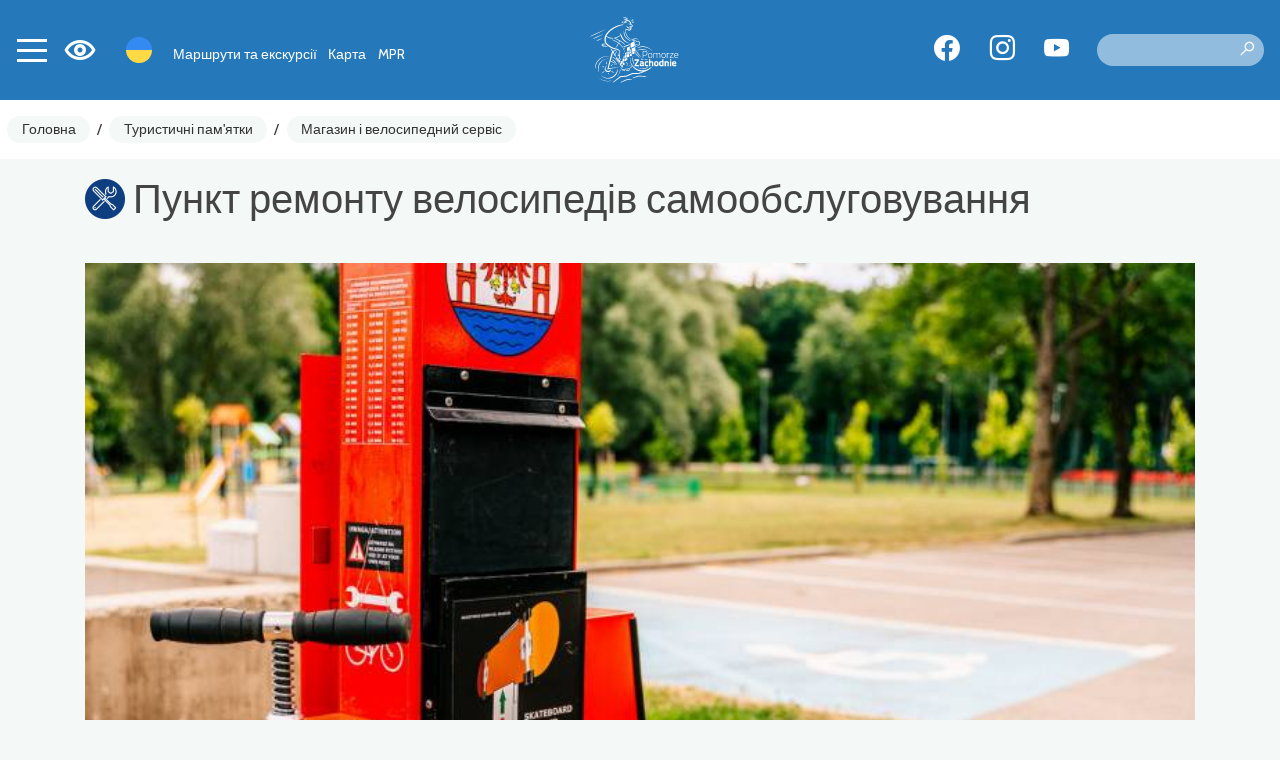

--- FILE ---
content_type: text/html; charset=UTF-8
request_url: https://rowery.wzp.pl/uk/5810-pomorze-zachodnie-punkt-remontu-velosipedv-samoobslugovuvannya
body_size: 4875
content:
<!DOCTYPE html>
<html lang="uk">
<head>
    <base href="/" />
    <meta charset="utf-8">
    <meta name="viewport" content="width=device-width, initial-scale=1, shrink-to-fit=no">
    <meta name="description" content="">

    <meta name="author" content="">
    <link rel="icon" href="/images/favicon.ico">
    <link rel="preconnect" href="https://fonts.googleapis.com">
    <link rel="preconnect" href="https://fonts.gstatic.com" crossorigin>
    <link href="https://fonts.googleapis.com/css2?family=Spartan:wght@100;300;500&display=swap" rel="stylesheet">
            <meta property="og:title" content="Пункт ремонту велосипедів самообслуговування" />            <meta property="og:description" content="" />            <meta property="og:locale" content="uk_UK" />            <meta property="og:image" content="https://rowery.wzp.pl/media/photos/14482/xl.jpg" />            <meta property="og:url" content="https://rowery.wzp.pl/uk/5810-pomorze-zachodnie-punkt-remontu-velosipedv-samoobslugovuvannya" />        <link rel="stylesheet" type="text/css" href="/assets/5ff3ffc4/lib/leaflet.css" />
<link rel="stylesheet" type="text/css" href="https://cdn.maptiler.com/mapbox-gl-js/v1.11.1/mapbox-gl.css" />
<link rel="stylesheet" type="text/css" href="/assets/5ff3ffc4/lib/bootstrap4.css" />
<link rel="stylesheet" type="text/css" href="/assets/5ff3ffc4/lib/lightbox.css" />
<link rel="stylesheet" type="text/css" href="/assets/5ff3ffc4/lib/swiper5.css" />
<link rel="stylesheet" type="text/css" href="/css/icons.css?nocache=1769678139" />
<link rel="stylesheet" type="text/css" href="/css/main.min.css?nocache=1769678139" />
<link rel="stylesheet" type="text/css" href="/css/swiper.min.css" />
<title>Пункт ремонту велосипедів самообслуговування - Pomorze Zachodnie</title>
            <!-- Global site tag (gtag.js) - Google Analytics -->
<script async src="https://www.googletagmanager.com/gtag/js?id=G-LSX7WYGHM9"></script>
<script>
    window.dataLayer = window.dataLayer || [];
    function gtag(){dataLayer.push(arguments);}
    gtag('js', new Date());

    gtag('config', 'G-LSX7WYGHM9');
</script>
<script>
    !function(f,b,e,v,n,t,s)
    {if(f.fbq)return;n=f.fbq=function(){n.callMethod?
        n.callMethod.apply(n,arguments):n.queue.push(arguments)};
        if(!f._fbq)f._fbq=n;n.push=n;n.loaded=!0;n.version='2.0';
        n.queue=[];t=b.createElement(e);t.async=!0;
        t.src=v;s=b.getElementsByTagName(e)[0];
        s.parentNode.insertBefore(t,s)}(window, document,'script',
        'https://connect.facebook.net/en_US/fbevents.js');
    fbq('init', '810263767101749');
    fbq('track', 'PageView');
</script>
<noscript><img height="1" width="1" style="display:none" src="https://www.facebook.com/tr?id=810263767101749&ev=PageView&noscript=1"/></noscript>
    </head>

<body class=" ">
<header>
    <nav class="navbar">
        <div class="navbar-shadow"></div>

        <div class="left">
        <button class="navbar-toggler collapsed" type="button" data-toggle="collapse" data-target="#navbarMain" aria-controls="navbarCollapse" aria-expanded="false" aria-label="Toggle navigation">
            <span></span>
            <span></span>
            <span></span>
            <span></span>
        </button>

        <div class="wcag-switch dropdown border-block">
            <span data-toggle="dropdown"><i class="icon-wcag"></i></span>
            <div class="dropdown-menu dropdown-menu-left shadow">
                <h6 class="dropdown-header">Розмір шрифту</h6>
                <div class="px-4 font-sizes">
                    <button class="size-0">A</button>
                    <button class="size-1">A</button>
                    <button class="size-2">A</button>
                </div>
                <div class="dropdown-divider"></div>
                <h6 class="dropdown-header">Високий контраст</h6>
                <div class="px-4 contrast-modes">
                    <button class="contrast-0">A</button>
                    <button class="contrast-1">A</button>
                    <button class="contrast-2">A</button>
                    <button class="contrast-3">A</button>
                </div>
            </div>
        </div>

        <div class="dropdown border-block lang-switch">
            <img data-toggle="dropdown" class="flag" src="/assets/9b3fba6f/img/flags/uk.png" alt="" />            <div class="dropdown-menu dropdown-menu-left shadow">
                <a class="dropdown-item" href="/5810-pomorze-zachodnie-samoobslugowa-stacja-naprawy-rowerow"><img class="flag" src="/assets/9b3fba6f/img/flags/pl.png" alt="" /> Polski</a><a class="dropdown-item" href="/en/5810-pomorze-zachodnie-self-service-bicycle-repair-station"><img class="flag" src="/assets/9b3fba6f/img/flags/en.png" alt="" /> English</a><a class="dropdown-item" href="/de/5810-pomorze-zachodnie-selbstbedienungswerkstatt-fr-fahrrder"><img class="flag" src="/assets/9b3fba6f/img/flags/de.png" alt="" /> Deutsch</a>            </div>
        </div>

        <div class="navbar-alt-menu">
            <ul class="navbar-nav" id="yw0">
<li class="nav-item"><a class="nav-link" href="/uk/trasy-i-wycieczki"> Маршрути та екскурсії</a></li>
<li class="nav-item"><a class="nav-link" href="/uk/27"> Карта</a></li>
<li class="nav-item"><a class="nav-link" href="/uk/mpr"> MPR</a></li>
</ul>        </div>

        </div>

        <a class="navbar-brand" href="uk"></a>
        <div class="right">
<div class="spacer"></div>

        <div class="social">
            <a target="_blank" class="social-button fb" href="https://www.facebook.com/PomZachodnieRowerem"><span class="icon-facebook"></span></a>
                <a target="_blank" class="social-button insta" href="https://www.instagram.com/pomorzezachodnie/?hl=en"><span class="icon-instagram"></span></a>
                <a target="_blank" class="social-button yt" href="https://www.youtube.com/c/PomZachodnie"><span class="icon-youtube"></span></a>
    </div>
        <div class="search">
            <form action="/uk/site/search">
                <label for="site-search" style="display: none">Пошук</label>
                <input type="text" name="q" value="" id="site-search">
                <button type="submit" class="search-icon" title="Пошук"><i class="icon-search"></i></button>
            </form>
        </div>
        </div>

    </nav>

    <div class="mobile-menu-underlay"></div>




    <div class="mobile-search">
    <img class="d-none d-lg-block" src="/images/layout/logo.svg" alt="Logo" class="d-block mb-4" />

    <form action="/uk/site/search">
        <label for="site-search" style="display: none">Пошук</label>
        <input type="text" name="q" value="" placeholder="пошук..">
        <input type="submit" value="пошук">
        <input class="cancel" type="button" value="Скасувати">
    </form>
</div>
</header>


<div class="navbar-main-menu collapse" id="navbarMain">
    <ul class="navbar-nav" data-planer-count="0" id="yw1">
<li class="nav-item"><a class="nav-link" href="/uk/trasy-i-wycieczki"><img src="/media/menu/1/xxs.svg" alt="Маршрути та екскурсії" /> Маршрути та екскурсії</a></li>
<li class="nav-item"><a class="nav-link" href="/uk/27"><img src="/media/menu/27/xxs.svg" alt="Карта" /> Карта</a></li>
<li class="nav-item"><a class="nav-link" href="/uk/mpr"><img src="/media/menu/3/xxs.svg" alt="MPR - Місце для велосипедистів" /> MPR - Місце для велосипедистів</a></li>
<li class="active nav-item"><a class="nav-link" href="/uk/atrakcje-turystyczne"><img src="/media/menu/19/xxs.svg" alt="Туристичні пам&amp;#039;ятки" /> Туристичні пам&#039;ятки</a></li>
<li class="nav-item"><a class="nav-link" href="/uk/zaplanuj-wycieczke"><img src="/media/menu/10/xxs.svg" alt="Плануйте свою подорож" /> Плануйте свою подорож</a></li>
<li class="nav-item"><a class="nav-link" href="/uk/rowerzysci-sie-licza"><img src="/media/menu/14/xxs.svg" alt="Лічильники циклів" /> Лічильники циклів</a></li>
<li class="nav-item"><a class="nav-link" href="/uk/do-pobrania"><img src="/media/menu/15/xxs.png" alt="PDF" /> PDF</a></li>
<li class="nav-item"><a class="nav-link" href="/uk/aktualnosci"><img src="/media/menu/4/xxs.svg" alt="Новини" /> Новини</a></li>
<li class="nav-item"><a class="nav-link" href="/uk/koncepcja-tras"><img src="/media/menu/26/xxs.svg" alt="Koncepcja tras" /> Koncepcja tras</a></li>
<li class="nav-item"><a class="nav-link" href="/uk/kontakt"><img src="/media/menu/5/xxs.svg" alt="контакт" /> контакт</a></li>
</ul></div>

<div class="breadcrumbs-container">
    <nav aria-label="breadcrumb">
        <ol class="breadcrumb">
<li class="breadcrumb-item"><a href="uk">Головна</a></li><li class="breadcrumb-separator">/</li><li class="breadcrumb-item"><a href="/uk/atrakcje-turystyczne">Туристичні пам&#039;ятки</a></li><li class="breadcrumb-separator">/</li><li class="breadcrumb-item"><a href="/uk/kategoria/8,magazin-velosipedniy-servs">Магазин і велосипедний сервіс</a></li></ol>    </nav>
</div>


    <div class="container main">
        

	<div class="page-header">
					            <div class="title-row">
                <h1>
                    <img src="/media/category/8/icon-xxs.png" alt="" />                    Пункт ремонту велосипедів самообслуговування                </h1>
                            </div>
        			</div>

        <div class="row">
            <div class="col-md-12">
                


<div class="article-detail">

            
<div id="gallery" class="carousel slide mb-3" data-bs-ride="carousel">
    <div class="carousel-inner">
                    <a class="carousel-item panoramic active" data-lightbox="gallery" style="background-image:url(&#039; /media/photos/14482/xl.jpg&#039;)" href="/media/photos/14482/original.jpg"></a>            </div>

    </div>    
    <div class="row">
        
        
        <div class="col-md-8">
            <div class="text-content my-3">
                            </div>

            




        </div>
    </div>


    
                
            <div class="ts-map" data-latitude="54.1907281" data-longitude="16.1712659" data-zoom="10" data-id="5810" data-segment-url="/uk/map/data?action=geometry&amp;color=item" data-segment-items-url="/uk/map/items" data-icon="/media/category/8/marker-xxs.png" data-title="Пункт ремонту велосипедів самообслуговування" data-class="ts-map my-3" data-on-load="ItemView.init" data-load-segments=""></div>

        
        <div class="my-3">
                                            <a target="_blank" class="btn btn-primary" href="/uk/mapa-pomorze-zachodnie/#tourist_bike//54.1907281,16.1712659"><i class="icon-navigate"></i> Призначити маршрут</a>            
                    </div>

        
        
        
    
    
        
                    
    <h2>Супутні маршрути</h2>

<div class="items-slider swiper-bottom-controls left swiper-container-horizontal">
	<div class="swiper-container" id="item-trips" data-count="3" data-loop="false" data-space="10" data-autoplay="true">
		<div class="swiper-wrapper">
							<div class="swiper-slide">
					

    <div class="card scale-on-hover  item photo" >
                    <a class="photo" href="/uk/4460-pomorze-zachodnie-koszalin-polandrock" style="background-image: url('/media/photos/9871/l.jpg')"></a>
                            <img class="icon" src="/media/category/48/icon-s.png" alt="Ikona" />                <div class="card-body with-icon">
                            <h3 class="card-title">
                    <a href="/uk/4460-pomorze-zachodnie-koszalin-polandrock">Koszalin - Pol'and'Rock</a>                                    </h3>
                                        <div class="card-subtitle"><div class="badge-bottom"><span><span class="icon-length"></span> 121 km</span></div></div>
                        
                    </div>
    </div>

    


				</div>
					</div>
	</div>

	<div class="swiper-button-next light" id="slider-arrow-next-item-trips"></div>
	<div class="swiper-button-prev light" id="slider-arrow-prev-item-trips"></div>
	<div class="swiper-pagination" id="slider-pagination-item-trips"></div>
	</div>        
    
</div>
            </div>
        </div>
    </div>

    
<div class="widget-app widget widget-text">
    <div class="container">
        <div class="row">
            <div class="col-lg-4 col-sm-6 position-relative text-center">
                <img class="phone" src="/media/photos/10042/m.png" alt="Мобільний додаток | «Pomorze Zachodnie»">
            </div>
            <div class="col-lg-6 col-sm-6 ">
                <h2 class="title d-flex align-items-center">
                    <img src="/images/static/app-icon.png" alt="App" class="icon">
                    <span class="text pl-3">Мобільний додаток <b> «Pomorze Zachodnie»</b></span>
                </h2>
                <div class="content"><p>З нами Ви не заблукаєте на маршруті! У нашому додатку ви знайдете детальну карту маршрутів та екскурсій, цікаві місця та події, 360 панорам та багато-багато іншого!</p></div>
                <div class="stores">
                    <a href="https://apps.apple.com/ua/app/pomorze-zachodnie/id1629384838">
                        <img src="/images/static/appstore.svg" alt="Appstore">
                    </a>
                    <a href="https://play.google.com/store/apps/details?id=pl.amistad.treespot.zalew_szczecinski&hl=uk">
                        <img src="/images/static/google-play.svg" alt="Google Play">
                    </a>
                    <div>
                        <img src="/images/static/qr.png" alt="Kod QR" class="qr-code">
                    </div>
                </div>
            </div>
        </div>
    </div>
</div>


<div class="mobile-menu-container">
    <div class="mobile-menu">
        <a href="/uk/27" class="mobile-button">
            <i class="icon icon-map"></i>
        </a>
        <div class="navbar-toggler-container">
            <button class="navbar-toggler collapsed" type="button" data-toggle="collapse" data-target="#navbarMain" aria-controls="navbarCollapse" aria-expanded="false" aria-label="Toggle navigation">
                <span></span>
                <span></span>
                <span></span>
                <span></span>
            </button>
        </div>
        <button class="mobile-button mobile-search-button">
            <i class="icon icon-search"></i>
        </button>
    </div>
</div>
<footer>
    <div class="content">
        <div class="container">
            <div class="row">
                <div class="col-md-3 d-none d-md-block">
                    <img class="img-responsive" src="/images/static/logo-pz.svg" alt="Pomorze Zachodnie">
                </div>
                <div class="col-md-3">
                    <div class="widget widget-text">
<div class="ts-card">
                    <div class="photo" >
                        <img src="/media/photos/10082/l.png" alt="" />        </div>
                <div class="body"><div class="wrapper"></div></div>
    </div>

</div>                </div>
                <div class="col-md-3">
                    <h2>Меню</h2>
                    <ul class="navbar-nav" id="yw2">
<li class="nav-item"><a class="nav-link" href="/uk/trasy-i-wycieczki"> Маршрути та екскурсії</a></li>
<li class="nav-item"><a class="nav-link" href="/uk/27"> Карта</a></li>
<li class="nav-item"><a class="nav-link" href="/uk/mpr"> MPR</a></li>
</ul>                    <ul class="navbar-nav" id="yw3">
<li class="nav-item"><a class="nav-link" href="/uk/accessibility"> Доступність</a></li>
<li class="nav-item"><a class="nav-link" href="/uk/aplikacja"> мобільний додаток</a></li>
<li class="nav-item"><a class="nav-link" href="/uk/pobierz"> завантажити програму</a></li>
</ul>                </div>
                <div class="col-md-3">
                    <div class="stores">
                        <a href="https://apps.apple.com/pl/app/pomorze-zachodnie/id1629384838">
                            <img src="/images/static/appstore.svg" alt="Appstore">
                        </a>
                        <a href="https://play.google.com/store/apps/details?id=pl.amistad.treespot.zalew_szczecinski&hl=uk">
                            <img src="/images/static/google-play.svg" alt="Google Play">
                        </a>
                        <div class="my-2">
                            <img src="/images/static/qr.png" alt="Kod QR" class="qr-code">
                        </div>
                    </div>
                    <div class="social">
            <a target="_blank" class="social-button fb" href="https://www.facebook.com/PomZachodnieRowerem"><span class="icon-facebook"></span></a>
                <a target="_blank" class="social-button insta" href="https://www.instagram.com/pomorzezachodnie/?hl=en"><span class="icon-instagram"></span></a>
                <a target="_blank" class="social-button yt" href="https://www.youtube.com/c/PomZachodnie"><span class="icon-youtube"></span></a>
    </div>                </div>
            </div>
        </div>
    </div>

    <div class="partners">
        <div class="container">
            <div class="row">
                <div class="col-sm-3">
                    <b>Partnerzy</b>
                </div>
                <div class="col-sm-9">
                    <img src="/images/static/partners.png" alt="">
                </div>
            </div>
            <div class="text-center mt-5">
                <div class="widget widget-texts"><div id="swiper-partners" class="swiper swiper-container" data-autoplay="true" data-loop="true">
    <div class="swiper-wrapper">
                    <div class="swiper-slide partner-card">
                                    <img class="mb-4" src=/media/photos/17520/xl.png alt=>
                                            </div>
                    <div class="swiper-slide partner-card">
                                    <img class="mb-4" src=/media/photos/17519/xl.jpg alt=>
                                            </div>
                    <div class="swiper-slide partner-card">
                                    <img class="mb-4" src=/media/photos/17521/xl.png alt=>
                                            </div>
                    <div class="swiper-slide partner-card">
                                    <img class="mb-4" src=/media/photos/17604/xl.png alt=>
                                            </div>
                    <div class="swiper-slide partner-card">
                                    <img class="mb-4" src=/media/photos/17676/xl.jpg alt=>
                                            </div>
                    <div class="swiper-slide partner-card">
                                    <img class="mb-4" src=/media/photos/22858/xl.png alt=>
                                            </div>
            </div>
</div>
</div>            </div>
        </div>
    </div>

    <div class="creator">
        <p>Підготовка веб-сайту та мобільного додатку</p>
        <a href="https://amistad.pl"><img src="/images/amistad-logo.svg" alt="Amistad" /></a>
    </div>

</footer>
<script async src="https://www.googletagmanager.com/gtag/js?id=G-ES08CQ1JDQ"></script>
<script>
    window.dataLayer = window.dataLayer || [];
    function gtag(){dataLayer.push(arguments);}
    gtag('js', new Date());
    gtag('config', 'G-ES08CQ1JDQ');
    gtag('config', 'AW-10850878160');
</script>
<script type="text/javascript" src="https://code.jquery.com/jquery-3.3.1.min.js"></script>
<script type="text/javascript" src="/assets/5ff3ffc4/lib/leaflet.js"></script>
<script type="text/javascript" src="/assets/5ff3ffc4/js/ts-leaflet.js"></script>
<script type="text/javascript" src="https://cdn.maptiler.com/mapbox-gl-js/v1.11.1/mapbox-gl.js"></script>
<script type="text/javascript" src="https://cdn.maptiler.com/mapbox-gl-leaflet/latest/leaflet-mapbox-gl.js"></script>
<script type="text/javascript" src="/assets/5ff3ffc4/lib/flot.js"></script>
<script type="text/javascript" src="js/view-item.min.js?nocache=1769678139"></script>
<script type="text/javascript" src="/assets/5ff3ffc4/lib/popper.js"></script>
<script type="text/javascript" src="/assets/5ff3ffc4/lib/bootstrap4.js"></script>
<script type="text/javascript" src="/assets/5ff3ffc4/lib/lightbox.js"></script>
<script type="text/javascript" src="/assets/5ff3ffc4/lib/swiper5.js"></script>
<script type="text/javascript" src="js/app.min.js"></script>
<script type="text/javascript" src="/js/swiper.min.js"></script>
</body>
</html>


--- FILE ---
content_type: image/svg+xml
request_url: https://rowery.wzp.pl/images/amistad-logo.svg
body_size: 22563
content:
<svg width="81" height="28" viewBox="0 0 81 28" fill="none" xmlns="http://www.w3.org/2000/svg">
<g clip-path="url(#clip0_2863_27859)">
<path fill-rule="evenodd" clip-rule="evenodd" d="M17.2124 19.9998C17.2744 19.9785 17.3317 19.9452 17.3808 19.9018C17.4021 19.8849 17.4194 19.8635 17.4316 19.8392C17.4438 19.8148 17.4505 19.7881 17.4513 19.7609C17.4326 19.5622 17.371 19.3699 17.2706 19.1974C17.1243 18.8869 17.0124 18.5613 16.9367 18.2265C16.8044 17.589 16.7438 16.9388 16.756 16.2878V11.1118C16.7744 9.71321 16.4253 8.64637 15.7086 7.91132C14.9919 7.17627 13.8056 6.80569 12.1497 6.79956C11.4311 6.80509 10.7142 6.8686 10.0058 6.98945C9.38838 7.08502 8.78202 7.242 8.19576 7.45804C7.70573 7.64793 7.45153 7.84701 7.43315 8.07058C7.435 8.17755 7.4623 8.28253 7.51278 8.37685L8.04569 10.0123C8.06394 10.0769 8.09638 10.1365 8.14064 10.1869C8.1619 10.2134 8.18837 10.2351 8.2184 10.251C8.24842 10.2668 8.28137 10.2762 8.31521 10.2788C8.73258 10.1743 9.14198 10.0403 9.54029 9.87758C10.2113 9.63173 10.9177 9.49624 11.6321 9.47637C12.4488 9.47637 12.9777 9.65604 13.2186 10.0154C13.4719 10.4513 13.5792 10.9567 13.5249 11.4579V12.291C12.9736 12.2787 12.311 12.3022 11.5372 12.3614C10.751 12.4228 9.97644 12.5886 9.23402 12.8545C8.48619 13.1165 7.82641 13.5822 7.32902 14.1991C6.81755 14.8116 6.55415 15.6967 6.53271 16.8146C6.54905 18.0887 6.91045 19.0902 7.61691 19.8191C8.32338 20.548 9.30038 20.9207 10.5479 20.937C11.5402 20.9033 12.3029 20.7042 12.8419 20.3245C13.2804 20.0432 13.6809 19.7066 14.0333 19.323C14.1087 19.686 14.2248 20.0395 14.3794 20.3765C14.5356 20.7196 14.6856 20.9033 14.8081 20.9278C14.8683 20.9231 14.9272 20.9086 14.9827 20.8849C15.0384 20.8597 15.0957 20.8382 15.1542 20.8206L17.1909 19.9906L17.2124 19.9998ZM13.5371 17.4302C13.3098 17.6686 13.056 17.8803 12.7806 18.0611C12.4081 18.3087 11.9722 18.4438 11.5249 18.4501C11.2907 18.451 11.0587 18.4046 10.8429 18.3135C10.6271 18.2224 10.432 18.0887 10.2692 17.9202C9.93718 17.5693 9.75673 17.1016 9.76693 16.6186C9.80981 15.8529 10.0865 15.321 10.5969 15.0229C11.111 14.7241 11.6879 14.55 12.2814 14.5145C12.7071 14.4782 13.1347 14.468 13.5616 14.4839V17.4302H13.5371Z" fill="#2F6CB4"/>
<path d="M11.3871 0.622267C10.26 1.10311 6.12534 1.84735 3.7303 4.08006C3.7303 4.11988 2.68285 4.38633 2.91562 10.4474C2.95544 10.5638 2.70123 21.0107 4.60317 21.7794C4.64299 21.8192 7.97215 24.1285 20.6609 24.5757C20.7773 24.6921 22.4097 25.3536 22.2934 27.3321C22.3301 27.4485 14.6029 29.4301 4.46841 25.3536C4.62461 25.3138 0.54815 24.3827 0.195938 18.0521C0.159186 18.1685 -0.658556 6.96513 1.26482 3.49202C1.26482 3.52877 1.45777 1.27769 11.0318 0.0740425C11.7117 0.0434154 12.2936 0.230241 11.3809 0.616141L11.3871 0.622267Z" fill="#88C9B4"/>
<path fill-rule="evenodd" clip-rule="evenodd" d="M40.9239 9.45191C40.937 9.40934 40.9382 9.36401 40.9275 9.32077C40.9168 9.27754 40.8945 9.23806 40.863 9.20656C40.8315 9.17506 40.792 9.15275 40.7487 9.14201C40.7055 9.13128 40.6602 9.13254 40.6176 9.14564H36.4217C36.3772 9.13847 36.3317 9.14048 36.2879 9.15154C36.2442 9.1626 36.2032 9.18248 36.1675 9.20996C36.1199 9.2822 36.1003 9.36932 36.1124 9.45498V10.8761C36.1003 10.9617 36.1199 11.0489 36.1675 11.1211C36.2032 11.1486 36.2442 11.1685 36.2879 11.1795C36.3317 11.1906 36.3772 11.1926 36.4217 11.1854H38.1215V19.7579C38.1094 19.8436 38.129 19.9307 38.1766 20.0029C38.2124 20.0304 38.2534 20.0503 38.2971 20.0614C38.3408 20.0724 38.3863 20.0744 38.4308 20.0673H40.6145C40.6571 20.0804 40.7024 20.0816 40.7457 20.0709C40.7889 20.0601 40.8284 20.0378 40.8599 20.0063C40.8914 19.9748 40.9137 19.9354 40.9244 19.8921C40.9352 19.8489 40.9339 19.8036 40.9208 19.761V9.45191H40.9239ZM41.322 5.87161C41.3228 5.63369 41.2766 5.39795 41.1859 5.17798C41.0952 4.95801 40.9619 4.75814 40.7937 4.5899C40.6254 4.42166 40.4256 4.28837 40.2056 4.19769C39.9856 4.10701 39.7499 4.06075 39.512 4.06156C39.028 4.05872 38.5625 4.24692 38.2164 4.58528C38.0461 4.75333 37.911 4.95364 37.819 5.1745C37.727 5.39536 37.6799 5.63235 37.6805 5.87161C37.6805 6.35898 37.8741 6.82639 38.2187 7.17101C38.5633 7.51563 39.0307 7.70924 39.5181 7.70924C39.7557 7.70969 39.991 7.6628 40.2103 7.5713C40.4296 7.4798 40.6284 7.34553 40.7952 7.17633C41.1377 6.83103 41.3293 6.36407 41.3281 5.87774L41.322 5.87161Z" fill="#2F6CB4"/>
<path fill-rule="evenodd" clip-rule="evenodd" d="M69.4254 19.6538C69.477 19.635 69.5247 19.607 69.5663 19.5711C69.5832 19.5572 69.5972 19.54 69.6072 19.5205C69.6172 19.501 69.6231 19.4796 69.6245 19.4578C69.6083 19.2936 69.5572 19.1349 69.4744 18.9922C69.353 18.7337 69.2606 18.4625 69.1987 18.1837C69.0908 17.6578 69.0405 17.1217 69.0487 16.585V12.3217C69.064 11.1701 68.7761 10.288 68.185 9.68468C67.5939 9.08133 66.6199 8.76587 65.2509 8.76587C64.6608 8.77012 64.0719 8.82132 63.4899 8.919C62.9797 8.99758 62.479 9.12791 61.9953 9.30797C61.591 9.46417 61.3827 9.61424 61.3643 9.80106C61.366 9.8929 61.3891 9.98309 61.4317 10.0645L61.8727 11.412C61.8866 11.4654 61.9128 11.5147 61.9493 11.556C61.9663 11.5785 61.9879 11.597 62.0128 11.6102C62.0377 11.6235 62.0651 11.6311 62.0933 11.6326C62.4439 11.5488 62.7878 11.4392 63.1223 11.3049C63.6759 11.1038 64.258 10.9921 64.8466 10.9741C65.5235 10.9741 65.9584 11.1272 66.1544 11.4182C66.3671 11.777 66.4594 12.1945 66.4178 12.6096V13.2956C65.9645 13.2956 65.4194 13.2956 64.7793 13.3538C64.131 13.4046 63.4924 13.5416 62.8804 13.7611C62.2569 13.9711 61.7043 14.3508 61.2847 14.8576C60.8325 15.4786 60.6027 16.2338 60.6323 17.0015C60.5902 17.9137 60.9106 18.8055 61.5236 19.4823C61.8435 19.7915 62.223 20.0324 62.6389 20.1904C63.0549 20.3484 63.4986 20.42 63.9431 20.4011C64.6083 20.415 65.2641 20.2421 65.8359 19.9019C66.1966 19.6693 66.526 19.3913 66.816 19.0749C66.8768 19.3842 66.9735 19.6853 67.1038 19.9723C67.2325 20.2541 67.3519 20.4072 67.4591 20.4286C67.5087 20.424 67.5573 20.4116 67.6031 20.3919C67.6489 20.3715 67.6959 20.3541 67.744 20.3398L69.4223 19.6538H69.4254ZM66.4025 17.5344C66.2182 17.7301 66.0128 17.9047 65.7899 18.0551C65.4803 18.2544 65.12 18.3607 64.7517 18.3613C64.5577 18.3636 64.3653 18.3268 64.1859 18.2531C64.0065 18.1794 63.8437 18.0704 63.7073 17.9325C63.4348 17.6417 63.2865 17.256 63.2938 16.8575C63.2809 16.596 63.3375 16.3357 63.4581 16.1033C63.5786 15.8708 63.7587 15.6745 63.9799 15.5344C64.4001 15.2885 64.8722 15.1448 65.3581 15.1149C65.7086 15.0871 66.0602 15.0779 66.4117 15.0873V17.5191L66.4025 17.5344Z" fill="#2F6CB4"/>
<path fill-rule="evenodd" clip-rule="evenodd" d="M77.1496 17.4488C76.9902 17.6386 76.8046 17.8046 76.5983 17.9419C76.2696 18.1387 75.8908 18.2356 75.508 18.2206C75.2062 18.2502 74.9027 18.185 74.6398 18.034C74.3768 17.8831 74.1675 17.6539 74.0409 17.3784C73.7673 16.8087 73.6366 15.9042 73.6489 14.6648C73.6305 13.4397 73.753 12.5209 74.0225 11.9084C74.2921 11.2958 74.8311 10.9896 75.6397 10.9896C75.99 10.9813 76.3385 11.0416 76.6657 11.1672C76.8316 11.2424 76.9913 11.3304 77.1434 11.4306V17.4641L77.1496 17.4488ZM80.151 19.654C80.2023 19.6345 80.2499 19.6065 80.2919 19.5713C80.3089 19.5574 80.3228 19.5402 80.3328 19.5207C80.3428 19.5012 80.3487 19.4798 80.3501 19.458C80.3392 19.2984 80.3041 19.1414 80.246 18.9924C80.1597 18.7286 80.0952 18.4582 80.053 18.1839C79.9788 17.6543 79.945 17.1198 79.952 16.5851V4.52726C79.9619 4.40089 79.9463 4.27381 79.906 4.15361C79.8903 4.12189 79.8649 4.09594 79.8336 4.07944C79.8022 4.06295 79.7665 4.05675 79.7314 4.06173C79.6818 4.07021 79.6328 4.08146 79.5844 4.09542C79.5313 4.11103 79.477 4.12229 79.4221 4.12911L77.5692 4.50583C77.4625 4.52209 77.3592 4.55517 77.2629 4.60383C77.1894 4.64671 77.1526 4.74472 77.1526 4.9101V9.43065C76.9318 9.26283 76.6923 9.12101 76.439 9.008C76.0116 8.83817 75.5542 8.7569 75.0945 8.76911C74.4797 8.7383 73.8673 8.86639 73.3163 9.14105C72.7654 9.41571 72.2945 9.82767 71.9491 10.3372C71.2263 11.3847 70.8618 12.9517 70.8557 15.0385C70.8557 16.7332 71.1701 18.0511 71.799 18.9924C72.4279 19.9337 73.3722 20.4125 74.632 20.4288C75.3102 20.4273 75.9752 20.241 76.5554 19.8898C76.9166 19.6683 77.2498 19.404 77.5477 19.1027C77.6082 19.4016 77.7006 19.6933 77.8234 19.9725C77.952 20.2543 78.0714 20.4074 78.1756 20.4288C78.2253 20.4249 78.274 20.4125 78.3195 20.3921C78.3663 20.3717 78.4144 20.3543 78.4635 20.34L80.1418 19.654H80.151Z" fill="#2F6CB4"/>
<path d="M50.3754 10.135C50.3999 10.0891 50.4244 10.037 50.4458 9.98494C50.4666 9.9415 50.4801 9.89493 50.4857 9.84712C50.4673 9.6756 50.2713 9.50716 49.8915 9.34177C49.4543 9.16019 48.9997 9.0237 48.5347 8.93443C48.043 8.83128 47.5425 8.77589 47.0401 8.76904C45.8334 8.78946 44.884 9.13759 44.1918 9.81343C43.8503 10.1438 43.5801 10.5406 43.3979 10.9794C43.2156 11.4181 43.1252 11.8896 43.1321 12.3647C43.1206 12.9165 43.2604 13.4609 43.5364 13.9389C43.7654 14.3086 44.0741 14.6225 44.4399 14.8577C44.9369 15.1647 45.4697 15.4095 46.0264 15.5866C46.5178 15.7381 46.9945 15.9339 47.4505 16.1716C47.6297 16.2561 47.7819 16.3888 47.8901 16.5549C47.9983 16.7209 48.0582 16.9138 48.0631 17.1119C48.0714 17.2754 48.0391 17.4384 47.9691 17.5865C47.8991 17.7345 47.7935 17.8629 47.6618 17.9602C47.3792 18.141 47.0476 18.2298 46.7124 18.2144C46.233 18.2007 45.7582 18.1161 45.3036 17.9633C44.8963 17.8313 44.4974 17.6748 44.1091 17.4947C43.7814 17.3385 43.5976 17.2558 43.5548 17.2435C43.534 17.2441 43.5137 17.2497 43.4955 17.2598C43.4774 17.27 43.462 17.2844 43.4506 17.3017C43.4193 17.3444 43.3955 17.392 43.3802 17.4426L42.8932 18.7014C42.8753 18.7529 42.8538 18.803 42.8289 18.8515C42.8059 18.8934 42.7903 18.939 42.783 18.9862C42.8044 19.1914 43.0402 19.4058 43.4966 19.6233C44.0202 19.867 44.5685 20.0539 45.1321 20.1807C45.7216 20.3274 46.3256 20.4086 46.9329 20.4226C48.1151 20.4022 49.0339 20.0633 49.6894 19.4058C50.021 19.0732 50.2817 18.6766 50.4554 18.2401C50.6292 17.8037 50.7124 17.3364 50.7001 16.8668C50.7115 16.3008 50.5674 15.7426 50.2835 15.2528C50.016 14.8164 49.6526 14.4466 49.2208 14.1717C48.7148 13.8548 48.1717 13.6018 47.6037 13.4182C47.1343 13.2778 46.6774 13.0985 46.2377 12.8823C46.0714 12.81 45.9291 12.6918 45.8277 12.5415C45.7262 12.3913 45.6698 12.2151 45.665 12.0339C45.6574 11.8743 45.6915 11.7156 45.764 11.5732C45.8366 11.4309 45.9449 11.3099 46.0784 11.2223C46.3957 11.0415 46.7581 10.9554 47.1228 10.9742C47.7302 10.979 48.3333 11.0761 48.9114 11.2621C49.38 11.4275 49.6373 11.5255 49.6863 11.5469C49.7353 11.5684 49.7261 11.5285 49.7659 11.4887C49.8074 11.4492 49.8398 11.4011 49.8609 11.3478L50.3693 10.1228L50.3754 10.135Z" fill="#2F6CB4"/>
<path d="M58.9418 17.614C58.9331 17.5743 58.9103 17.5391 58.8776 17.5149C58.845 17.4907 58.8047 17.4792 58.7642 17.4823C58.5369 17.5241 58.3157 17.594 58.1057 17.6906C57.7589 17.8258 57.3906 17.8974 57.0184 17.9019C56.6601 17.9019 56.4396 17.7549 56.363 17.4946C56.2793 17.1886 56.2472 16.8708 56.2681 16.5543V11.1823H58.4548C58.5486 11.1948 58.6439 11.1777 58.7274 11.1333C58.8003 11.0566 58.8446 10.9571 58.853 10.8516L59.1409 9.54992C59.1409 9.50704 59.1562 9.47029 59.1593 9.44579C59.1607 9.42131 59.1607 9.39676 59.1593 9.37228C59.1593 9.2559 59.1164 9.18546 59.0459 9.16096C58.9609 9.13387 58.8715 9.12347 58.7826 9.13033H56.265V6.04925C56.2733 5.95277 56.2607 5.85564 56.2283 5.76442C56.2108 5.73221 56.1837 5.7063 56.1507 5.69036C56.1177 5.67442 56.0806 5.66925 56.0445 5.6756C55.9884 5.67194 55.9321 5.67194 55.876 5.6756C55.8363 5.67949 55.7963 5.67949 55.7566 5.6756L53.8148 5.94205C53.7026 5.93595 53.5925 5.97449 53.5086 6.04925C53.4556 6.13527 53.4339 6.23699 53.4473 6.33714V9.12114H51.8792C51.8347 9.11397 51.7892 9.11597 51.7455 9.12703C51.7018 9.1381 51.6608 9.15798 51.625 9.18546C51.5774 9.2577 51.5578 9.34481 51.5699 9.43047V10.8761C51.5578 10.9617 51.5774 11.0489 51.625 11.1211C51.6608 11.1486 51.7018 11.1685 51.7455 11.1795C51.7892 11.1906 51.8347 11.1926 51.8792 11.1854H53.4473V16.1654C53.4289 16.8368 53.4637 17.5086 53.5515 18.1745C53.6176 18.7734 53.8767 19.3345 54.2896 19.7732C54.6979 20.1959 55.3656 20.4144 56.2926 20.4286C57.0082 20.428 57.721 20.3396 58.415 20.1653C59.0276 19.9999 59.3737 19.8069 59.4073 19.5895C59.4128 19.5653 59.4128 19.5402 59.4073 19.516C59.3938 19.4823 59.3836 19.4474 59.3767 19.4118L58.9418 17.614Z" fill="#2F6CB4"/>
<path d="M34.4553 12.2543C34.506 11.4077 34.3327 10.5626 33.9531 9.80416C33.5937 9.13854 32.9036 8.79347 31.8827 8.76897C31.1324 8.75787 30.3926 8.94599 29.7388 9.31413C29.2782 9.59285 28.849 9.92041 28.4586 10.2911C28.3153 9.82872 28.0082 9.4345 27.5949 9.18244C27.1837 8.91499 26.7042 8.77146 26.2136 8.76897C25.4783 8.76147 24.7543 8.94962 24.1157 9.31413C23.6401 9.60481 23.1948 9.94237 22.7864 10.3218C22.716 9.94199 22.6272 9.51627 22.5537 9.13649C22.5047 8.92823 22.4679 8.60665 22.3883 8.66178C22.1865 8.70515 21.988 8.76245 21.7941 8.83329L20.1158 9.38457C19.9596 9.43358 19.8646 9.53465 19.8861 9.56527C19.8861 9.70922 19.9443 9.92974 19.9534 10.089C19.9626 10.2483 20.0024 10.5852 20.0484 11.0078C20.0943 11.4305 20.2138 12.6035 20.2138 13.1517L20.2995 19.758C20.2995 19.8774 20.2781 19.9999 20.3179 20.0459C20.3577 20.0918 20.4802 20.0704 20.6242 20.0673H22.8079C22.9365 20.0673 23.0682 20.0949 23.1142 20.0489C23.1487 19.9625 23.1614 19.8688 23.1509 19.7763L23.1233 12.0062C23.3444 11.7943 23.589 11.6083 23.8523 11.4519C24.2224 11.2285 24.6451 11.1069 25.0773 11.0997C25.2576 11.0983 25.4331 11.1581 25.575 11.2694C25.7168 11.3807 25.8167 11.5368 25.8583 11.7122C25.9737 12.1162 26.0243 12.5359 26.0084 12.9557V19.758C26.001 19.8004 26.0021 19.8439 26.0116 19.886C26.021 19.928 26.0387 19.9678 26.0635 20.003C26.0986 20.0305 26.1391 20.0505 26.1823 20.0616C26.2256 20.0726 26.2706 20.0746 26.3147 20.0673H28.5015C28.546 20.0743 28.5914 20.0722 28.6351 20.0611C28.6788 20.0501 28.7198 20.0303 28.7557 20.003C28.8033 19.9307 28.8229 19.8436 28.8108 19.758V11.9909C29.0323 11.7782 29.2779 11.5921 29.5428 11.4366C29.9129 11.2132 30.3356 11.0916 30.7679 11.0844C30.9478 11.0831 31.1228 11.1431 31.2641 11.2544C31.4055 11.3657 31.5048 11.5217 31.5458 11.6969C31.6625 12.1006 31.7132 12.5205 31.6959 12.9404V19.758C31.6838 19.8436 31.7034 19.9307 31.751 20.003C31.7867 20.0305 31.8277 20.0503 31.8714 20.0614C31.9152 20.0725 31.9607 20.0745 32.0052 20.0673H34.1889C34.2334 20.0745 34.2789 20.0725 34.3226 20.0614C34.3664 20.0503 34.4073 20.0305 34.4431 20.003C34.4907 19.9307 34.5103 19.8436 34.4982 19.758V12.2543H34.4553Z" fill="#2F6CB4"/>
<path d="M20.2443 21.1485C20.2168 21.6049 20.1953 21.8652 20.1953 21.8652C21.0498 23.418 22.8752 23.2036 22.8752 23.0474C22.9783 22.422 23.0437 21.7909 23.0712 21.1577C23.0716 21.1422 23.0689 21.1267 23.0632 21.1122C23.0576 21.0977 23.0491 21.0846 23.0382 21.0734C23.0274 21.0623 23.0144 21.0534 23.0001 21.0474C22.9857 21.0414 22.9704 21.0382 22.9548 21.0383H20.3638C20.3486 21.0374 20.3335 21.0396 20.3192 21.0448C20.305 21.0499 20.2919 21.0579 20.2807 21.0681C20.2696 21.0784 20.2606 21.0908 20.2544 21.1046C20.2481 21.1184 20.2447 21.1334 20.2443 21.1485Z" fill="#88C9B4"/>
<path d="M19.3257 6.42285C19.4727 7.05376 19.6014 7.70306 19.7116 8.35847C19.7137 8.37284 19.7188 8.38659 19.7266 8.3988C19.7345 8.41101 19.7448 8.42139 19.757 8.42924C19.7692 8.43708 19.783 8.44221 19.7974 8.44427C19.8117 8.44633 19.8263 8.44527 19.8403 8.44117L22.0944 7.71531C22.1026 7.71372 22.1102 7.71032 22.1169 7.70535C22.1235 7.70039 22.129 7.69399 22.1328 7.68663C22.1366 7.67927 22.1387 7.67114 22.139 7.66285C22.1392 7.65456 22.1376 7.64632 22.1342 7.63874C22.1067 7.55911 22.0669 7.42435 22.0638 7.41822C21.0041 4.73836 20.122 4.66179 19.7331 4.58522C14.1191 3.08756 9.36275 3.52553 8.95848 3.67254C8.79615 3.73073 7.8559 4.14113 9.21268 4.28508C18.2048 5.15795 19.1695 5.98182 19.3196 6.42897L19.3257 6.42285Z" fill="#88C9B4"/>
<path d="M29.4816 22.4133H28.7649C28.7088 22.4111 28.6538 22.4295 28.6104 22.465C28.5669 22.5006 28.538 22.5508 28.529 22.6062L27.9012 24.502L27.8154 24.7624C27.7817 24.6245 27.7419 24.4867 27.7113 24.3826L27.1386 22.6062C27.0926 22.4623 27.0375 22.4133 26.9119 22.4133H26.1646C25.9533 22.4133 25.9411 22.6001 25.938 22.6705L25.7389 27.1972C25.7338 27.2336 25.7363 27.2706 25.7463 27.306C25.7563 27.3413 25.7736 27.3742 25.7971 27.4024C25.8193 27.4241 25.8457 27.441 25.8747 27.452C25.9036 27.4631 25.9346 27.4681 25.9656 27.4667H26.5505C26.7037 27.4667 26.7802 27.381 26.7802 27.2095L26.8415 25.1329C26.8415 25.0166 26.8415 24.891 26.8415 24.646C26.8599 24.7225 26.8783 24.7838 26.8874 24.8206L27.0008 24.796L26.8905 24.8267L27.307 26.2294C27.3146 26.2823 27.3426 26.3301 27.3849 26.3627C27.4272 26.3953 27.4806 26.4101 27.5337 26.404H28.036C28.0921 26.4051 28.1467 26.3854 28.1891 26.3486C28.2316 26.3119 28.2588 26.2606 28.2657 26.2049L28.6944 24.8297L28.7404 24.6797C28.7404 24.7195 28.7404 24.7624 28.7404 24.8206L28.7986 27.2064C28.7986 27.4239 28.918 27.4667 29.0191 27.4667H29.7388C29.7682 27.4687 29.7977 27.4643 29.8252 27.4537C29.8527 27.4431 29.8776 27.4267 29.8981 27.4055C29.9216 27.3772 29.9392 27.3444 29.9497 27.3091C29.9602 27.2739 29.9635 27.2368 29.9593 27.2003L29.7388 22.7502C29.7388 22.5419 29.6929 22.4133 29.4816 22.4133Z" fill="#2F6CB4"/>
<path d="M32.4002 22.2937C31.1935 22.2937 30.532 23.237 30.532 24.946C30.532 26.655 31.1935 27.5891 32.4002 27.5891C33.6069 27.5891 34.2685 26.6489 34.2685 24.946C34.2685 23.2431 33.6039 22.2937 32.4002 22.2937ZM32.4002 26.5815C31.9745 26.5815 31.7601 26.0271 31.7601 24.9307C31.7601 24.1711 31.8704 23.2707 32.4002 23.2707C32.9301 23.2707 33.0373 24.1711 33.0373 24.9307C33.0373 26.0425 32.8229 26.5968 32.4002 26.5968V26.5815Z" fill="#2F6CB4"/>
<path d="M37.5794 24.8053C37.7553 24.6956 37.8988 24.541 37.9952 24.3574C38.0915 24.1739 38.1373 23.968 38.1276 23.7609C38.1364 23.5613 38.098 23.3624 38.0155 23.1804C37.933 22.9984 37.8088 22.8384 37.6529 22.7134C37.2678 22.4821 36.8208 22.3751 36.3727 22.4072H35.2518C35.2171 22.4038 35.1822 22.4082 35.1495 22.42C35.1168 22.4317 35.0871 22.4506 35.0625 22.4752C35.0379 22.4997 35.0191 22.5295 35.0073 22.5622C34.9955 22.5949 34.9912 22.6298 34.9945 22.6644V27.2064C34.9916 27.2408 34.9964 27.2754 35.0083 27.3077C35.0203 27.34 35.0392 27.3694 35.0638 27.3936C35.0883 27.4178 35.1178 27.4364 35.1503 27.448C35.1828 27.4596 35.2174 27.4639 35.2518 27.4606H36.4186C36.9301 27.4606 38.2808 27.4606 38.2808 26.015C38.3012 25.7659 38.245 25.5165 38.1196 25.3002C37.9943 25.084 37.8058 24.9113 37.5794 24.8053ZM37.1108 25.9446C37.1108 26.4071 36.8045 26.4989 36.3298 26.4989H36.192V25.378H36.3451C36.7157 25.378 37.1108 25.4209 37.1108 25.9446ZM36.192 24.4132V23.3842H36.3727C36.8811 23.3842 36.9485 23.6384 36.9485 23.8589C36.9485 24.2479 36.7586 24.4071 36.2961 24.4071L36.192 24.4132Z" fill="#2F6CB4"/>
<path d="M40.6911 22.4134H38.979C38.9444 22.4094 38.9093 22.4133 38.8765 22.4249C38.8436 22.4364 38.8138 22.4553 38.7893 22.4801C38.7648 22.5049 38.7462 22.5349 38.7351 22.568C38.7239 22.601 38.7204 22.6361 38.7248 22.6707V23.078C38.7204 23.1126 38.7239 23.1477 38.7351 23.1807C38.7462 23.2137 38.7648 23.2437 38.7893 23.2685C38.8138 23.2933 38.8436 23.3122 38.8765 23.3238C38.9093 23.3353 38.9444 23.3393 38.979 23.3353H39.2332V26.548H38.9668C38.932 26.5434 38.8967 26.5469 38.8635 26.5582C38.8303 26.5696 38.8003 26.5885 38.7756 26.6134C38.751 26.6383 38.7325 26.6686 38.7215 26.7019C38.7106 26.7352 38.7075 26.7706 38.7126 26.8053V27.2126C38.708 27.2471 38.7115 27.2821 38.7227 27.315C38.7339 27.3479 38.7524 27.3778 38.777 27.4024C38.8016 27.427 38.8315 27.4456 38.8644 27.4567C38.8973 27.4679 38.9323 27.4714 38.9668 27.4668H40.6788C40.7133 27.4714 40.7483 27.4679 40.7812 27.4567C40.8141 27.4456 40.844 27.427 40.8686 27.4024C40.8931 27.3778 40.9117 27.3479 40.9229 27.315C40.9341 27.2821 40.9375 27.2471 40.933 27.2126V26.8022C40.9374 26.7677 40.9339 26.7326 40.9228 26.6995C40.9116 26.6665 40.8931 26.6365 40.8686 26.6117C40.8441 26.5869 40.8143 26.568 40.7814 26.5565C40.7485 26.5449 40.7134 26.541 40.6788 26.545H40.4124V23.3353H40.6788C40.7134 23.3393 40.7485 23.3353 40.7814 23.3238C40.8143 23.3122 40.8441 23.2933 40.8686 23.2685C40.8931 23.2437 40.9116 23.2137 40.9228 23.1807C40.9339 23.1477 40.9374 23.1126 40.933 23.078V22.6707C40.9371 22.6372 40.9338 22.6032 40.9233 22.5712C40.9129 22.5392 40.8955 22.5098 40.8724 22.4853C40.8493 22.4607 40.8211 22.4416 40.7897 22.4291C40.7584 22.4167 40.7247 22.4113 40.6911 22.4134Z" fill="#2F6CB4"/>
<path d="M44.3663 26.3919H42.7707V22.6707C42.7739 22.6363 42.7696 22.6017 42.758 22.5692C42.7464 22.5367 42.7279 22.5072 42.7037 22.4827C42.6794 22.4581 42.6501 22.4392 42.6178 22.4273C42.5854 22.4153 42.5508 22.4106 42.5165 22.4134H41.8396C41.8051 22.4106 41.7704 22.4154 41.738 22.4273C41.7055 22.4393 41.676 22.4581 41.6515 22.4826C41.6271 22.5071 41.6082 22.5366 41.5963 22.569C41.5843 22.6015 41.5796 22.6362 41.5823 22.6707V27.2127C41.5795 27.247 41.5842 27.2816 41.5962 27.3139C41.6082 27.3463 41.6271 27.3756 41.6516 27.3998C41.6761 27.4241 41.7057 27.4426 41.7382 27.4542C41.7707 27.4658 41.8053 27.4701 41.8396 27.4669H44.1765C44.208 27.4716 44.2402 27.4698 44.271 27.4615C44.3018 27.4533 44.3306 27.4388 44.3556 27.419C44.3805 27.3992 44.4012 27.3745 44.4162 27.3464C44.4312 27.3182 44.4403 27.2873 44.4429 27.2555L44.5777 26.7257C44.5924 26.676 44.5986 26.6243 44.596 26.5726C44.5891 26.5183 44.5612 26.469 44.5182 26.4351C44.4752 26.4013 44.4207 26.3858 44.3663 26.3919Z" fill="#2F6CB4"/>
<path d="M47.5239 23.4057C47.5813 23.4089 47.6378 23.391 47.6829 23.3555C47.728 23.32 47.7586 23.2692 47.7689 23.2128L47.9098 22.6829C47.9194 22.6517 47.9218 22.6187 47.9171 22.5864C47.9123 22.5541 47.9004 22.5232 47.8823 22.4961C47.8617 22.4696 47.8351 22.4483 47.8048 22.434C47.7745 22.4196 47.7412 22.4126 47.7077 22.4134H45.3188C45.2844 22.4106 45.2498 22.4153 45.2175 22.4273C45.1852 22.4392 45.1558 22.4581 45.1316 22.4827C45.1074 22.5072 45.0888 22.5367 45.0772 22.5692C45.0656 22.6017 45.0613 22.6363 45.0646 22.6707V27.2127C45.0612 27.2469 45.0655 27.2814 45.0771 27.3137C45.0887 27.3461 45.1074 27.3755 45.1317 27.3998C45.156 27.4241 45.1853 27.4427 45.2177 27.4543C45.25 27.4659 45.2846 27.4702 45.3188 27.4669H47.6005C47.6348 27.4701 47.6694 27.4658 47.7019 27.4542C47.7344 27.4426 47.764 27.4241 47.7885 27.3998C47.813 27.3756 47.8319 27.3463 47.8439 27.3139C47.8559 27.2816 47.8606 27.247 47.8578 27.2127V26.7349C47.8611 26.7003 47.8567 26.6654 47.845 26.6326C47.8332 26.5999 47.8143 26.5702 47.7898 26.5456C47.7652 26.521 47.7355 26.5022 47.7027 26.4904C47.67 26.4787 47.6351 26.4743 47.6005 26.4776H46.2498V25.3352H47.3187C47.3532 25.338 47.3879 25.3332 47.4204 25.3213C47.4528 25.3093 47.4823 25.2905 47.5068 25.266C47.5313 25.2416 47.5501 25.2121 47.5621 25.1796C47.574 25.1471 47.5788 25.1124 47.576 25.078V24.6002C47.5788 24.5657 47.574 24.531 47.5621 24.4985C47.5501 24.4661 47.5313 24.4366 47.5068 24.4121C47.4823 24.3876 47.4528 24.3688 47.4204 24.3568C47.3879 24.3449 47.3532 24.3401 47.3187 24.3429H46.2498V23.4057H47.5239Z" fill="#2F6CB4"/>
</g>
<defs>
<clipPath id="clip0_2863_27859">
<rect width="80.3501" height="27.8461" fill="white" transform="translate(0 0.0771484)"/>
</clipPath>
</defs>
</svg>


--- FILE ---
content_type: image/svg+xml
request_url: https://rowery.wzp.pl/media/menu/19/xxs.svg
body_size: 2686
content:
<svg width="46" height="46" viewBox="0 0 46 46" fill="none" xmlns="http://www.w3.org/2000/svg">
<path d="M22.9999 38.3333L22.3516 39.0947L22.9999 39.6467L23.6482 39.0947L22.9999 38.3333ZM35.4166 15.8406C35.4166 21.0172 32.2519 26.4105 28.924 30.6169C27.2784 32.697 25.6303 34.4406 24.3931 35.6642C23.7751 36.2755 23.2611 36.7555 22.9032 37.0813C22.7243 37.2442 22.5845 37.3685 22.4904 37.4512C22.4433 37.4926 22.4077 37.5236 22.3843 37.5438C22.3726 37.5539 22.3639 37.5614 22.3584 37.5661C22.3557 37.5684 22.3538 37.5701 22.3526 37.5711C22.352 37.5716 22.3517 37.5719 22.3515 37.572C22.3514 37.5721 22.3514 37.5721 22.3514 37.5721C22.3515 37.572 22.3516 37.5719 22.9999 38.3333C23.6482 39.0947 23.6485 39.0945 23.6488 39.0942C23.6489 39.0941 23.6493 39.0938 23.6496 39.0935C23.6502 39.093 23.6511 39.0922 23.6521 39.0913C23.6542 39.0895 23.6571 39.0871 23.6608 39.0839C23.6683 39.0775 23.6789 39.0684 23.6926 39.0565C23.7199 39.0329 23.7596 38.9984 23.8108 38.9534C23.9132 38.8633 24.0617 38.7313 24.2496 38.5602C24.6255 38.218 25.1597 37.719 25.7995 37.0862C27.0779 35.8219 28.784 34.0174 30.4925 31.8578C33.8729 27.585 37.4166 21.7319 37.4166 15.8406H35.4166ZM22.9999 38.3333C23.6482 37.5719 23.6484 37.572 23.6485 37.5721C23.6484 37.5721 23.6484 37.5721 23.6483 37.572C23.6482 37.5719 23.6478 37.5716 23.6472 37.5711C23.6461 37.5701 23.6441 37.5684 23.6414 37.5661C23.6359 37.5614 23.6273 37.5539 23.6156 37.5438C23.5922 37.5236 23.5565 37.4926 23.5095 37.4512C23.4153 37.3685 23.2756 37.2442 23.0967 37.0813C22.7388 36.7555 22.2248 36.2755 21.6068 35.6642C20.3695 34.4406 18.7215 32.697 17.0758 30.6169C13.7479 26.4105 10.5833 21.0172 10.5833 15.8406H8.58325C8.58325 21.7319 12.1269 27.585 15.5073 31.8578C17.2159 34.0174 18.922 35.8219 20.2004 37.0862C20.8402 37.719 21.3744 38.218 21.7502 38.5602C21.9382 38.7313 22.0866 38.8633 22.189 38.9534C22.2402 38.9984 22.2799 39.0329 22.3073 39.0565C22.321 39.0684 22.3316 39.0775 22.339 39.0839C22.3427 39.0871 22.3456 39.0895 22.3477 39.0913C22.3488 39.0922 22.3496 39.093 22.3503 39.0935C22.3506 39.0938 22.3509 39.0941 22.3511 39.0942C22.3514 39.0945 22.3516 39.0947 22.9999 38.3333ZM10.5833 15.8406C10.5833 8.6676 16.177 2.91663 22.9999 2.91663V0.916626C15.0032 0.916626 8.58325 7.63365 8.58325 15.8406H10.5833ZM22.9999 2.91663C29.8228 2.91663 35.4166 8.6676 35.4166 15.8406H37.4166C37.4166 7.63365 30.9967 0.916626 22.9999 0.916626V2.91663Z" fill="white"/>
<ellipse cx="23" cy="15.3334" rx="5.75" ry="5.75" stroke="white" stroke-width="2"/>
<path d="M29.7083 36.9302C32.266 37.3521 34.2651 38.0034 35.3953 38.783C36.5256 39.5626 36.7238 40.427 35.9594 41.2421C35.195 42.0572 33.5106 42.7774 31.1675 43.2911C28.8243 43.8048 25.9534 44.0833 22.9999 44.0833C20.0465 44.0833 17.1755 43.8048 14.8324 43.2911C12.4892 42.7774 10.8048 42.0572 10.0404 41.2421C9.276 40.427 9.4743 39.5626 10.6045 38.783C11.7348 38.0034 13.7338 37.3521 16.2916 36.9302" stroke="white" stroke-width="2"/>
</svg>


--- FILE ---
content_type: text/javascript
request_url: https://rowery.wzp.pl/js/view-item.min.js?nocache=1769678139
body_size: 9004
content:
const TS={setCookie:function(t,e,n){var i,n=n?((i=new Date).setTime(i.getTime()+24*n*60*60*1e3),"; expires="+i.toGMTString()):"";document.cookie=t+"="+e+n+"; path=/"},getCookie:function(t){if(0<document.cookie.length){var e=document.cookie.indexOf(t+"=");if(-1!=e)return e=e+t.length+1,-1==(t=document.cookie.indexOf(";",e))&&(t=document.cookie.length),unescape(document.cookie.substring(e,t))}return""},togglePrefixClass:function(e,t){const n=t.split("-"),i=e.attr("class")||"";i.split(" ").forEach(function(t){0==t.indexOf(n[0])&&e.removeClass(t)}),e.addClass(t)},initWcag:function(){$("html").addClass(TS.getCookie("size")),$("body").addClass(TS.getCookie("contrast")),$(".ts-wcag-switch .font-sizes button").click(function(){var t=$(this).attr("class");return TS.togglePrefixClass($("html"),t),TS.setCookie("size",t,30),!1}),$(".ts-wcag-switch .contrast-modes button").click(function(){var t=$(this).attr("class");return TS.togglePrefixClass($("body"),t),TS.setCookie("contrast",t,30),!1}),$(".navbar-toggler").click(()=>{const t=$(".navbar-center"),e=$(".navbar-main-menu");t.length&&e.length&&(t.hasClass("expanded")?(console.log("had expanded"),e.removeAttr("inert")):e.attr("inert",!0))})},initPlaner:function(){TS.updatePlanerCount($(TS.Settings.planer.initialCountSelector).data("planer-count")),$("a.ts-planer-toggle").click(function(){var e=$(this);return $.get(e.attr("href"),function(t){t.status?(e.addClass("checked"),e.attr("aria-label",e.data("remove-from-planer-aria-label"))):(e.removeClass("checked"),e.attr("aria-label",e.data("add-to-planer-aria-label"))),TS.updatePlanerCount(t.count)}),!1})},updatePlanerCount:function(t){let e=$(TS.Settings.planer.countContainerSelector);$(".badge",e).remove(),t&&e.append(' <span class="badge badge-planer">'+t+"</span>")},initPanoramas:function(){$(".ts-panorama-container .panorama-wrapper").each(function(){const t=$(this);pannellum.viewer(t.attr("id"),{strings:{loadingLabel:""},yaw:TS.Settings.panorama.yaw,panorama:t.data("url"),type:"equirectangular",autoLoad:!0,showControls:!0,autoRotate:!0,mouseZoom:!1,hotSpots:t.data("hotspots")})})},init3dModels:function(){$(".media-model-3d").each(function(){var t="model/"+$(this).data("name")+".glb";new ModelViewer($(this).get(0),t,{autoRotate:!0})})},initSwipers:function(){$(".swiper-container").each(function(){var t=$(this),e=$(this).attr("id"),n=$(this).data("count");const i=$(this).data("space");var a={slidesPerView:1,spaceBetween:i||0,centeredSlides:void 0!==$(this).data("centered-slides")&&$(this).data("centered-slides"),autoplay:void 0===$(this).data("autoplay")||$(this).data("autoplay"),loop:void 0!==$(this).data("loop")&&$(this).data("loop"),speed:800,pagination:{el:"#slider-pagination-"+e,clickable:!0,dynamicBullets:!0,type:$(this).data("pagination")||"bullets"},navigation:{nextEl:"#slider-arrow-next-"+e,prevEl:"#slider-arrow-prev-"+e},a11y:{nextSlideMessage:void 0===$(this).data("next-message")?"Następny slajd":$(this).data("next-message"),prevSlideMessage:void 0===$(this).data("prev-message")?"Poprzedni slajd":$(this).data("prev-message")}};if(1<n){let e=Object.assign({},TS.Settings.swiper.breakpoints),t=Object.keys(e);e[t[t.length-1]].slidesPerView=n,!i&&0!==i||t.forEach(t=>{e[t].spaceBetween=i}),a.breakpoints=e}n=new Swiper("#"+e,a);n.on("transitionStart sliderFirstMove",function(){t.addClass("transitioning")}),n.on("transitionEnd",function(){t.removeClass("transitioning")})})},initComponents:function(){$("[data-toggle-class]").click(function(){$($(this).data("target")).toggleClass($(this).data("toggle-class"))})},initSubNavbar:function(){function n(){$(".sub-navbar input:visible").focus()}$(".sub-navbar-action").each(function(){var e=$(this).next().hide();$(this).click(function(){const t=$(".sub-navbar-action.active");t.removeClass("active"),t.attr("aria-expanded","false"),e.is(":visible")&&$(".sub-navbar").is(".visible")?(e.slideDown("fast"),$(".sub-navbar").removeClass("visible")):$(".sub-navbar").is(".visible")?($(".sub-navbar .sub-navbar-content:visible").slideUp("fast"),e.slideDown("fast",n),$(this).addClass("active"),$(this).attr("aria-expanded","true")):($(".sub-navbar .sub-navbar-content").hide(),e.show(),$(".sub-navbar").addClass("visible"),$(this).addClass("active"),$(this).attr("aria-expanded","true"),n())}),e.detach().appendTo($(".sub-navbar"))})},initNavbarClassToggleOnScroll:function(t=0){const e=$(".navbar");let n=!1;function i(){n!==$(window).scrollTop()>=t&&(n=!n,e.toggleClass("scrolled"))}i(),$(window).on("scroll",()=>{i()})},initIntersectionObserver:function(){const n=new IntersectionObserver((t,e)=>{t.forEach(t=>{t.isIntersecting&&(t.target.classList.add("intersecting"),e.unobserve(t.target))})},TS.Settings.observer.options),t=$(".observe-section");t&&0!==t.length&&t.each((t,e)=>{n.observe(e)})},init:function(){TS.initPlaner(),TS.initSwipers(),TS.initPanoramas(),TS.init3dModels(),TS.initComponents(),TS.initWcag(),TS.initSubNavbar(),TS.initIntersectionObserver()}};function Routefinder(s,t){this.province_id=null,this.radius=null,this.app_identifier=window.location.host,this.iconStyle={className:"pointer-marker",iconSize:[36,48],iconAnchor:[18,48]},this.plotOptions={},this.maxPoints=4,this.withSurface=!1,this.withEnvironment=!1,this.parentSelector="body",this.restoreDirections=function(t){var e=t.substring(1).split("/");if(e.length<3)return!1;const n=$("#route-types li"),i=e[0],a=n.map(function(){return $(this).data("value")}).toArray();if(-1===a.indexOf(i))return!1;n.each(function(){$(this).data("value")==i&&h($(this))});for(var o=1;o<e.length;o++)2<o&&A(),w(o-1,e[o]);return F()&&0<$("#route-points li:not(.with-data)").length&&(t=$("#route-points li.with-data:last").data("marker").getLatLng(),s.map.setView(t)),R(!0),!0},this.restoreSinglePoint=function(t){const e=t.substring(1).split("/");var n;return 2==e.length&&(t=parseInt(e[0]),2==(n=e[1].split(",").map(t=>parseFloat(t))).length&&(w(1,e[1]),!!(t&&n[0]&&n[1])&&(s.map.setView(n,t),R(!0),!0)))},this.bringLayerToFront=function(){i&&i.bringToFront(),o&&o.bringToFront()},this.navigateFrom=function(t,e){v($("#route-points li:first"),[t.lat,t.lng],e)},this.navigateTo=function(t,e){v($("#route-points li:last"),[t.lat,t.lng],e)},this.navigateVia=function(t,e){const n=A();n&&(n.insertBefore(n.prev()),v(n,[t.lat,t.lng],e))},this.setRouteBaseUrl=function(t){n=t},this.hasRoute=function(){return!1!==T()},this.updateRoute=function(t){e(t)},this.onUpdateActiveRoute=void 0;var l=this;var o,r,i,a,n="https://services.amistad.pl/route-finder/routes",c="https://services.amistad.pl/location-finder/locations",u=[],p=[],d=null;function h(t){t.siblings(".active").removeClass("active"),t.addClass("active"),_(!1)}function f(){i&&(i.remove(),i=null),a&&(a.clear(),a=null)}function g(){var t="",e=T();if(e)for(var n in t="#"+$("#route-types .active").data("value"),e)t+="/"+e[n][0].toFixed(5)+","+e[n][1].toFixed(5);window.history.replaceState(null,null,window.location.href.split("#")[0]+t)}function m(t){var e=t.data("marker");e&&(e.getElement().innerHTML=t.find(".letter").text())}function v(t,e,n,i){i=void 0===i||i;var a,o=t.data("marker");o?o.setLatLng(e):(e=e,a=L.divIcon(l.iconStyle),(e=L.marker(e,{icon:a,draggable:!0}).addTo(s.map)).on("dragend",b),o=e,t.data("marker",o),t.addClass("with-data"),m(t)),y(t,n),i&&R(),r&&($(l.parentSelector).removeClass("location-picker"),r=null,setTimeout(function(){s.setSegmentClickEnabled(!0)},100))}function y(t,e){var n;e||(n=t.data("marker").getLatLng(),e=TS.Format.coordinate([n.lat,n.lng])),t.find(".name").html(e)}function b(t){y((t=(t=t.target).getElement().innerText,$('#route-points .letter:contains("'+t+'")').parents("li"))),e()}function w(t,e){e=e.split(",");2==e.length&&(t=$("#route-points li:eq("+t+")")).length&&v(t,[parseFloat(e[0]),parseFloat(e[1])],void 0,!1)}this.tripStyle={color:"#d70000",weight:12,opacity:.7};var S,k=Object.assign({color:"blue",weight:12,opacity:.8},t.routeStyleActive||{}),x=Object.assign({color:"#555",weight:6,opacity:.4},t.routeStyleInactive||{});function _(t){var e=$("#route-types .active").data("value"),n=u[e];if(void 0!==n){for(var i in p)p[i].setStyle(i==e?k:x);var a=p[e],o=(d=n.trace,n.roadDescriptions?n.roadDescriptions.surfaces:void 0),r=a;z(),o=o?Object.assign({surfaces:o},l.plotOptions):l.plotOptions,S=new TSMap.Plot(s.map,r,".plot-view",o),r=n,$("#route-distance").text(TS.Format.distance(r.attributes.distance)),$("#route-duration").text(TS.Format.duration(r.attributes.duration)),$("#route-elevation-up").text(TS.Format.meters(r.attributes.ascend)),$("#route-elevation-down").text(TS.Format.meters(r.attributes.descend)),$("#route-co2").text(TS.Format.kg(r.predictions.carbon_footprint_kg)),$("#route-money").text(TS.Format.money(r.predictions.fuel_savings_zl)),$("#route-kcal").text(TS.Format.kcal(r.predictions.burned_kcal_per_hour)),$("#route-pizza").text(TS.Format.pizza(r.predictions.burned_pizza_pieces)),l.onUpdateActiveRoute&&l.onUpdateActiveRoute(n),g(),t&&s.map.fitBounds(a.getBounds())}}function e(a){C();var t=function(){var t=T();if(!t)return!1;var e=t.map(function(t){return"point="+t[0]+","+t[1]+",,"});l.withSurface&&e.push("withSurface=true");l.withEnvironment&&e.push("withEnvironment=true");return $("#route-types li").each(function(){e.push("type="+$(this).data("value"))}),n+"?withNavigationInstructions=false&withPredictions=true&"+e.join("&")}();t&&$.ajax(t,{accepts:{json:"application/json; version=3"},headers:{"Client-Info":l.app_identifier+";;Browser;;"},success:function(t){var n,e;for(e in $("#route-result").slideDown("fast"),n={},t.forEach(function(t){var e=t.foundRoute;n[t.type]=e}),u=n){i=u[e];var i=L.polyline(i.trace,x);i.type=e,p[e]=i,o.addLayer(i)}_(a)},error:function(){alert("Nie udało się wyznaczyć trasy")},dataType:"json"})}function T(){var e=!1,n=[];return $("#route-points li").each(function(){var t=$(this).data("marker");t?n.push([t.getLatLng().lat,t.getLatLng().lng]):e=!0}),!(e||n.length<2)&&n}function C(){z(),$("#route-result").slideUp("fast"),o.getLayers().length&&(o.clearLayers(),p=[],g()),l.onUpdateActiveRoute&&l.onUpdateActiveRoute()}function O(){$("#route-points li").each(function(){var t=$(this).data("marker");t&&t.remove()}),$("#route-points").empty(),A(),A(),R(),C()}function P(){var t=$("#route-points");t.append(t.children("li").get().reverse()),R()}function A(){var t,n;return M()>=l.maxPoints?null:((t=$("<li></li>").append($("#point-factory .route-point").clone())).find(".pick-on-map").click(function(){var t;t=$(this).parents("li"),$(l.parentSelector).addClass("location-picker"),s.setSegmentClickEnabled(!1),r=t}),t.find(".remove").click(function(){var t=$(this).parents("li"),e=t.data("marker");return e&&e.remove(),t.slideUp("fast",function(){$(this).remove(),R()}),2===M()&&A(),!1}),n=t,$("input",n).autocompleteAlt({deferRequestBy:300,onSelect:function(t){var e=[t.data.position.lat,t.data.position.lng];s.map.flyTo(e),v(n,e,t.value)},formatResult:function(t){var e=t.data;return'<div class="title">'+t.value+'</div><div class="subtitle"><img src="'+e["icon-url"]+'">'+e.subtitle+"</div>"},onHide:function(t){n.find("input").val("")},lookup:function(t,e){if(t.length<2)e({suggestions:[]});else{var n=s.map.getCenter(),t=c+"?&query="+t+"&lat="+n.lat+"&lng="+n.lng;l.province_id&&(t+="&province_id="+l.province_id),l.radius&&(t+="&radius="+l.radius);const i={"Client-Info":l.app_identifier+";;Browser;;"};document.documentElement.lang&&(i["Accept-Language"]=document.documentElement.lang),$.ajax({url:t,type:"GET",dataType:"json",headers:i,contentType:"application/json",success:function(t){t=t.map(function(t){return{value:t.name,data:t}});e({suggestions:t})}})}}}),$("#route-points").append(t),t)}function M(){return $("#route-points li").length}function F(){return 0<$("#route-points li.with-data").length}function R(t){var i=M();$("#route-points li").each(function(t){var e=$(this),n=(e.data("index",t),"via"),t=(0==t?n="start":t==i-1&&(n="end"),String.fromCharCode(65+t));$(".letter",e).text(t),$("input",e).attr("placeholder",$("#point-factory").data(n)),m(e)}),2<i?$("#route-points").addClass("with-via"):$("#route-points").removeClass("with-via"),TS.View.setVisible($("#clear-points,#reverse-points"),F()),TS.View.setVisible($("#add-next-point"),i<l.maxPoints),e(t)}function z(){S&&(S.clear(),S=null)}return jQuery.extend(l,t),s.map.on("click",function(t){r&&v(r,[t.latlng.lat,t.latlng.lng])}),(o=(new L.featureGroup).addTo(s.map)).on("click",function(t){h($("#route-types li[data-value="+t.layer.type+"]"))}),$("#route-types li:first").addClass("active"),$("#route-types li").click(function(){h($(this))}),$('#route-types [data-toggle="popover"]').popover({trigger:"hover",placement:"top"}),$("#share-button").click(function(){$("#share-modal textarea").val(window.location),$("#qr-code").html('<img src="/qrcode?target='+encodeURIComponent(window.location)+'">'),$("#share-modal").modal("show")}),$("#gpx-button").click(function(){var t,e,n=function(){var t,e='<?xml version="1.0" encoding="UTF-8"?>\n<gpx version="1.0" xmlns="http://www.topografix.com/GPX/1/1"><trk><trkseg>';for(t in d){var n=d[t];e+='<trkpt lat="'+n[0]+'" lon="'+n[1]+'"><ele>'+n[2]+"</ele></trkpt>"}return e+="</trkseg></trk></gpx>"}(),i="trasa.gpx";n=new Blob([n],{type:"application/gpx"}),window.navigator.msSaveOrOpenBlob?window.navigator.msSaveOrOpenBlob(n,i):(t=document.createElement("a"),e=URL.createObjectURL(n),t.href=e,t.download=i,document.body.appendChild(t),t.click(),setTimeout(function(){document.body.removeChild(t),window.URL.revokeObjectURL(e)},0))}),$("#copy-to-clipboard").click(function(){$("#share-link").get(0).select(),document.execCommand("copy"),window.getSelection().removeAllRanges(),$("#copied-to-clipboard").slideDown("fast").animate({opacity:1},1e3).slideUp("fast")}),$(".toggle-finder-panel").click(function(){$(".finder-panel").toggleClass("collapsed")}),$("#add-next-point").click(function(){return A(),R(),!1}),$("#route-points").sortable({update:R}),$("#clear-points").click(O),$("#reverse-points").click(P),R(),O(),0!=$(".trip-detail").length&&($(document).on("click",".leaflet-popup-content a.map-trip",function(){var t,e,n;return t=$(this).data("id"),e=$(this).find(".desc").clone(),n=$(this).attr("href"),f(),$(".trip-detail .content").empty().append(e),$("#trip-more").attr("href",n),$(".trip-detail").slideDown("fast"),$.get("/trip/geojson/"+t+"?waypoints=0",function(t){i=L.geoJson(t,{style:l.tripStyle}).addTo(s.map),a=new TSMap.Plot(s.map,i,".trip-plot",l.plotOptions)}),s.map.closePopup(),!1}),$(".trip-detail .close").click(function(){$(".trip-detail").slideUp("fast"),f()}),$("#trip-fit").click(function(){s.map.fitBounds(i.getBounds().pad(.1))})),l}function TrailStyler(e){this.surfaceMinZoom=12;var t,a,o=["bruk","grunt","pbetx","bitx"];function r(t){t.layer=t.target,e.onSegmentClick(t)}function s(t,e){t=L.polylineDecorator(t,{patterns:[{offset:0,repeat:"150px",symbol:L.Symbol.marker({markerOptions:{icon:L.icon({iconUrl:"/images/map/"+e+".svg",iconAnchor:[12,12],iconSize:[24,24]})}})}]});a.addLayer(t)}this.processStyle=function(t,e){t.opacity=.7;var n=e.properties.tags||{},i=e.properties.items||[];return"uc"==n.state||"pln"==n.state?(t.color="#fc6a09",t.dashArray="10,10",t.lineCap="butt",t.weight=3):i.length?4527==i[0]?(t.color="rgb(36, 100, 0)",t.dashArray="",t.weight=2,e.sendToBack=!0,"iuc"==n.state&&(t.dashArray="4,4")):"ma"!=n.state&&(t.dashArray="10,10",t.lineCap="butt",t.weight=4):(t.dashArray="10,10",t.lineCap="square"),t},this.processDetailStyle=function(t,e){t.opacity=.7;e=e.properties.tags||{};return"ma"!=e.state&&(t.dashArray="10,10",t.lineCap="butt",t.weight=4),"uc"!=e.state&&"pln"!=e.state||(t.color="#fc6a09",t.dashArray="10,10",t.lineCap="butt",t.weight=3),t},this.segmentsReload=function(t){a.clearLayers(),t&&e.map.getZoom()>=n.surfaceMinZoom&&(t.eachLayer(function(t){var e=t.feature.properties,n=e.tags||{},i=e.items||[],i=0<i.length&&4527==i[0];n.state&&"uc"==n.state?s(t,n.state):n.features?s(t,n.features):!i&&n.surface&&o.includes(n.surface)&&s(t,"bump"),void 0!==t.options.offset&&0!==t.options.offset||void 0===n.road||(i=e.items?e.items.length+1:1,e={color:"r"==n.road[1]?"#A032A2":"#DE0C11",weight:6,offset:(4*Math.ceil(i/2)+4)*(i%2?-1:1),opacity:.8,lineCap:"butt"},"u"!=n.road[2]&&(e.dashArray="20,10"),(i=new L.Polyline(t.getLatLngs(),e)).feature=t.feature,i.on("click",r),a.addLayer(i))}),t.bringToFront())},this.updateLegend=function(){$el=$("#surface-legend"),e.map.getZoom()<n.surfaceMinZoom?$el.fadeOut("fast"):$el.fadeIn("fast")},t={},$("#surface-legend li").each(function(){t[$(this).data("value")]=$(this).data("color")}),a=L.layerGroup().addTo(e.map);var n=this;return this}function lang(){return void 0===window.TSCurrentLanguage&&(window.TSCurrentLanguage=TSDetectLanguage()),window.TSCurrentLanguage}TS.Format={distance:function(t){return(t/1e3).toFixed(1)+"km"},duration:function(t){var t=Math.ceil(t/60),e="";return 60<t&&(e=Math.ceil(t/60)+" h ",t%=60),e+t+" min"},meters:function(t){return Math.round(t)+"m"},coordinate:function(t){return t[0].toFixed(4)+" "+t[1].toFixed(5)},kg:function(t){return t.toFixed(2)+"kg"},kcal:function(t){return Math.round(t)+" kcal"},money:function(t){return t.toFixed(2)+"zł"},pizza:function(t){return t.toFixed(1)}},TS.View={setVisible:function(t,e){e?t.show():t.hide()}},TS.Settings={swiper:{breakpoints:{576:{slidesPerView:1,spaceBetween:10},768:{slidesPerView:2,spaceBetween:10},992:{slidesPerView:3,spaceBetween:10}}},planer:{initialCountSelector:".navbar",countContainerSelector:".navbar .planer a"},panorama:{yaw:180},observer:{options:{root:document,rootMargin:"0px",threshold:.7}}},function(t,e){"object"==typeof exports&&"undefined"!=typeof module?e(require("leaflet")):"function"==typeof define&&define.amd?define(["leaflet"],e):e(t.L)}(this,function(l){"use strict";l=l&&l.hasOwnProperty("default")?l.default:l;function d(t,e){var n=t.value;return t.isInPixels?n/e:n}var r=function(t,e){return(180*Math.atan2(e.y-t.y,e.x-t.x)/Math.PI+90+360)%360};function n(t){return"string"==typeof t&&-1!==t.indexOf("%")?{value:parseFloat(t)/100,isInPixels:!1}:{value:t=t?parseFloat(t):0,isInPixels:0<t}}var t,e,i,s=function(t,e){return t.x===e.x&&t.y===e.y};function h(t){return t.reduce(function(t,e,n,i){var a,o;return 0<n&&!s(e,i[n-1])&&(i=i[n-1],n=0<t.length?t[t.length-1].distB:0,o=(a=e).x-i.x,a=a.y-i.y,o=Math.sqrt(o*o+a*a),t.push({a:i,b:e,distA:n,distB:n+o,heading:r(i,e)})),t},[])}function a(t,e){var a=h(t),o=a.length;if(0===o)return[];for(var n=a[o-1].distB,t=d(e.offset,n),i=d(e.endOffset,n),r=n*d(e.repeat,n),s=0<i?n*i:0,l=[],c=0<t?n*t:0;l.push(c),c+=r,0<r&&c<n-s;);var u=0,p=a[0];return l.map(function(t){for(;t>p.distB&&u<o-1;)p=a[++u];var e,n,i=(t-p.distA)/(p.distB-p.distA);return{pt:(e=p.a,n=p.b,i=i,n.x===e.x?{x:e.x,y:e.y+(n.y-e.y)*i}:{x:e.x+i*(n.x-e.x),y:e.y+i*(n.y-e.y)}),heading:p.heading}})}t=L.Marker.prototype._initIcon,e=L.Marker.prototype._setPos,i="msTransform"===L.DomUtil.TRANSFORM,L.Marker.addInitHook(function(){var t=(t=this.options.icon&&this.options.icon.options&&this.options.icon.options.iconAnchor)&&t[0]+"px "+t[1]+"px";this.options.rotationOrigin=this.options.rotationOrigin||t||"center bottom",this.options.rotationAngle=this.options.rotationAngle||0,this.on("drag",function(t){t.target._applyRotation()})}),L.Marker.include({_initIcon:function(){t.call(this)},_setPos:function(t){e.call(this,t),this._applyRotation()},_applyRotation:function(){this.options.rotationAngle&&(this._icon.style[L.DomUtil.TRANSFORM+"Origin"]=this.options.rotationOrigin,i?this._icon.style[L.DomUtil.TRANSFORM]="rotate("+this.options.rotationAngle+"deg)":this._icon.style[L.DomUtil.TRANSFORM]+=" rotateZ("+this.options.rotationAngle+"deg)")},setRotationAngle:function(t){return this.options.rotationAngle=t,this.update(),this},setRotationOrigin:function(t){return this.options.rotationOrigin=t,this.update(),this}}),l.Symbol=l.Symbol||{},l.Symbol.Dash=l.Class.extend({options:{pixelSize:10,pathOptions:{}},initialize:function(t){l.Util.setOptions(this,t),this.options.pathOptions.clickable=!1},buildSymbol:function(t,e,n,i,a){var o,r=this.options,s=Math.PI/180;return r.pixelSize<=1?l.polyline([t.latLng,t.latLng],r.pathOptions):(o=n.project(t.latLng),t=-(t.heading-90)*s,s=l.point(o.x+r.pixelSize*Math.cos(t+Math.PI)/2,o.y+r.pixelSize*Math.sin(t)/2),t=o.add(o.subtract(s)),l.polyline([n.unproject(s),n.unproject(t)],r.pathOptions))}}),l.Symbol.dash=function(t){return new l.Symbol.Dash(t)},l.Symbol.ArrowHead=l.Class.extend({options:{polygon:!0,pixelSize:10,headAngle:60,pathOptions:{stroke:!1,weight:2}},initialize:function(t){l.Util.setOptions(this,t),this.options.pathOptions.clickable=!1},buildSymbol:function(t,e,n,i,a){return this.options.polygon?l.polygon(this._buildArrowPath(t,n),this.options.pathOptions):l.polyline(this._buildArrowPath(t,n),this.options.pathOptions)},_buildArrowPath:function(t,e){var n=Math.PI/180,i=e.project(t.latLng),a=-(t.heading-90)*n,n=this.options.headAngle/2*n,o=a+n,a=a-n,n=l.point(i.x-this.options.pixelSize*Math.cos(o),i.y+this.options.pixelSize*Math.sin(o)),o=l.point(i.x-this.options.pixelSize*Math.cos(a),i.y+this.options.pixelSize*Math.sin(a));return[e.unproject(n),t.latLng,e.unproject(o)]}}),l.Symbol.arrowHead=function(t){return new l.Symbol.ArrowHead(t)},l.Symbol.Marker=l.Class.extend({options:{markerOptions:{},rotate:!1},initialize:function(t){l.Util.setOptions(this,t),this.options.markerOptions.clickable=!1,this.options.markerOptions.draggable=!1},buildSymbol:function(t,e,n,i,a){return this.options.rotate&&(this.options.markerOptions.rotationAngle=t.heading+(this.options.angleCorrection||0)),l.marker(t.latLng,this.options.markerOptions)}}),l.Symbol.marker=function(t){return new l.Symbol.Marker(t)};function o(t){return Array.isArray(t)&&((t=t[0])instanceof l.LatLng||Array.isArray(t)&&2===t.length&&"number"==typeof t[0])}l.PolylineDecorator=l.FeatureGroup.extend({options:{patterns:[]},initialize:function(t,e){l.FeatureGroup.prototype.initialize.call(this),l.Util.setOptions(this,e),this._map=null,this._paths=this._initPaths(t),this._bounds=this._initBounds(),this._patterns=this._initPatterns(this.options.patterns)},_initPaths:function(t,n){var i=this;return o(t)?[n?t.concat([t[0]]):t]:t instanceof l.Polyline?this._initPaths(t.getLatLngs(),t instanceof l.Polygon):Array.isArray(t)?t.reduce(function(t,e){return t.concat(i._initPaths(e,n))},[]):[]},_initPatterns:function(t){return t.map(this._parsePatternDef)},setPatterns:function(t){this.options.patterns=t,this._patterns=this._initPatterns(this.options.patterns),this.redraw()},setPaths:function(t){this._paths=this._initPaths(t),this._bounds=this._initBounds(),this.redraw()},_parsePatternDef:function(t,e){return{symbolFactory:t.symbol,offset:n(t.offset),endOffset:n(t.endOffset),repeat:n(t.repeat)}},onAdd:function(t){this._map=t,this._draw(),this._map.on("moveend",this.redraw,this)},onRemove:function(t){this._map.off("moveend",this.redraw,this),this._map=null,l.FeatureGroup.prototype.onRemove.call(this,t)},_initBounds:function(){var t=this._paths.reduce(function(t,e){return t.concat(e)},[]);return l.latLngBounds(t)},getBounds:function(){return this._bounds},_buildSymbols:function(n,i,a){var o=this;return a.map(function(t,e){return i.buildSymbol(t,n,o._map,e,a.length)})},_getDirectionPoints:function(t,e){var n=this;return t.length<2?[]:a(t.map(function(t){return n._map.project(t)}),e).map(function(t){return{latLng:n._map.unproject(l.point(t.pt)),heading:t.heading}})},redraw:function(){this._map&&(this.clearLayers(),this._draw())},_getPatternLayers:function(n){var i=this,a=this._map.getBounds().pad(.1);return this._paths.map(function(t){var e=i._getDirectionPoints(t,n).filter(function(t){return a.contains(t.latLng)});return l.featureGroup(i._buildSymbols(t,n.symbolFactory,e))})},_draw:function(){var e=this;this._patterns.map(function(t){return e._getPatternLayers(t)}).forEach(function(t){e.addLayer(l.featureGroup(t))})}}),l.polylineDecorator=function(t,e){return new l.PolylineDecorator(t,e)}});const TSLanguages={pl:{spend_night_in_forest:"Zanocuj w lesie",forest_tourism:"Turystyka leśna",default_map:"Domyślna",satellite:"Ortofotomapa"},en:{spend_night_in_forest:"Spend the night in the forest",forest_tourism:"Forest tourism",default_map:"Default",satellite:"Satellite"},de:{spend_night_in_forest:"Übernachten Sie im Wald",forest_tourism:"Waldtourismus",default_map:"Standard",satellite:"Orthophotokarte"},uk:{spend_night_in_forest:"Zanocuj w lesie",forest_tourism:"Turystyka leśna",default_map:"Domyślna",satellite:"Ortofotomapa"}};function TSDetectLanguage(){var t=document.documentElement.lang;return void 0===TSLanguages[t]&&(t=Object.keys(TSLanguages)[0]),TSLanguages[t]}function ItemView(n){var i,e,t=this;function a(){i.updateLegend(),i.segmentsReload(e)}function o(){(i=new TrailStyler(n)).surfaceMinZoom=10;var t=$(".ts-map").data("data-url");t?n.loadTrack(t,{plot:".trip-plot",plotOptions:{ignoreDetached:!0},cluster:!0,callback:function(t){e=t,i.segmentsReload(t)},processStyle:function(t,e){return i.processDetailStyle(t,e)}}):((t=n.getSegmentLoader()).lineOffset=5,t.lineWidth=4,t.minParalelZoom=8,t.processStyle=i.processStyle,t.categories=[4],t.reload(),t.afterReload=function(t){i.segmentsReload(t)})}return this.getMap=function(){return n},n.map.getContainer().dataset,o(),n.map.on("zoomend",a),$("#trip-stages .card").each(function(){var t=[$(this).data("lat"),$(this).data("lon")];let e=L.marker(t,{icon:L.divIcon({html:$(this).data("stage"),className:"leaflet-stage-icon",iconSize:[32,32]})});t={name:$(this).find(".card-title").text()+"<br><small>"+$(this).find(".stage-title").text()+"</small>",url:$(this).find("a").attr("href"),thumb_url:$(this).find(".photo").css("background-image").slice(4,-1).replace(/"/g,"")};e.bindPopup(TSMap.processItemTemplate(t)),e.addTo(n.map)}),t}ItemView.init=function(t){App.shared().view=new ItemView(t)};

--- FILE ---
content_type: image/svg+xml
request_url: https://rowery.wzp.pl/images/map/uc.svg
body_size: 4308
content:
<?xml version="1.0" encoding="UTF-8" standalone="no"?>
<!-- Created with Inkscape (http://www.inkscape.org/) -->

<svg
   xmlns:dc="http://purl.org/dc/elements/1.1/"
   xmlns:cc="http://creativecommons.org/ns#"
   xmlns:rdf="http://www.w3.org/1999/02/22-rdf-syntax-ns#"
   xmlns:svg="http://www.w3.org/2000/svg"
   xmlns="http://www.w3.org/2000/svg"
   xmlns:sodipodi="http://sodipodi.sourceforge.net/DTD/sodipodi-0.dtd"
   xmlns:inkscape="http://www.inkscape.org/namespaces/inkscape"
   version="1.0"
   width="512.81836"
   height="453.10556"
   viewBox="0 0 512.81839 453.10555"
   id="svg1903"
   xml:space="preserve"
   inkscape:version="0.48.2 r9819"
   sodipodi:docname="Aa.svg"><metadata
   id="metadata12"><rdf:RDF><cc:Work
       rdf:about=""><dc:format>image/svg+xml</dc:format><dc:type
         rdf:resource="http://purl.org/dc/dcmitype/StillImage" /></cc:Work></rdf:RDF></metadata><sodipodi:namedview
   pagecolor="#ffffff"
   bordercolor="#666666"
   borderopacity="1"
   objecttolerance="10"
   gridtolerance="10"
   guidetolerance="10"
   inkscape:pageopacity="0"
   inkscape:pageshadow="2"
   inkscape:window-width="1280"
   inkscape:window-height="1004"
   id="namedview10"
   showgrid="false"
   fit-margin-top="0"
   fit-margin-left="0"
   fit-margin-right="0"
   fit-margin-bottom="0"
   inkscape:zoom="0.50193189"
   inkscape:cx="262.24691"
   inkscape:cy="7.8458468"
   inkscape:window-x="-8"
   inkscape:window-y="-8"
   inkscape:window-maximized="1"
   inkscape:current-layer="g3797" /><defs
   id="defs1912">
			
			
			
		</defs>
	
		
	<g
   id="g2874"
   transform="translate(-1.2492967e-4,5.7530595e-4)" /><g
   id="g2893"
   transform="translate(-1.2492967e-4,5.7530595e-4)" /><g
   id="g3797"
   transform="translate(-1.2492967e-4,5.7530595e-4)"><path
     d="m 271.333,25.071 c -3.258,-5.646 -9.328,-8.938 -15.838,-8.591 -5.848,0.312 -11.086,3.522 -14.013,8.594 0,0 -222.736,385.738 -222.735,385.737 -3.066,5.313 -3.065,11.914 0.002,17.227 3.068,5.313 8.787,8.612 14.924,8.612 0,0 445.47,0 445.472,0 6.14,0 11.854,-3.3 14.927,-8.613 3.065,-5.312 3.065,-11.908 0.002,-17.225 -0.004,0 -222.741,-385.738 -222.741,-385.741 z"
     style="fill:#febe0b;fill-opacity:1;stroke:none"
     id="yellow"
     inkscape:connector-curvature="0" /><path
     d="M 508.319,402.583 285.585,16.844 C 279.213,5.808 267.352,-0.629 254.624,0.048 c -11.429,0.604 -21.668,6.885 -27.391,16.797 0,-10e-4 -222.735,385.738 -222.735,385.738 -5.998,10.39 -5.997,23.296 0.002,33.683 5.999,10.387 17.177,16.839 29.174,16.839 l 445.47,0 c 11.996,0 23.179,-6.452 29.177,-16.839 5.996,-10.388 5.998,-23.295 -0.002,-33.683 z m -14.25,25.454 c -3.068,5.313 -8.787,8.613 -14.927,8.613 -0.002,0 -445.472,0 -445.472,0 -6.138,0 -11.855,-3.3 -14.924,-8.611 -3.068,-5.312 -3.069,-11.91 -0.002,-17.228 0,0.001 222.735,-385.737 222.735,-385.737 2.927,-5.068 8.166,-8.28 14.013,-8.594 6.51,-0.347 12.581,2.946 15.838,8.592 0,0.001 222.736,385.74 222.736,385.74 3.071,5.313 3.069,11.912 0.003,17.225 z"
     style="fill:#d40000;fill-opacity:1;stroke:none"
     id="boarder"
     inkscape:connector-curvature="0" /><path
     inkscape:connector-curvature="0"
     d="m 349.31115,339.59299 -7.77,10.502 -58.28,-35.053 0,-125.84902 -27.851,-19.497 -83.55502,16.711 -18.389,50.569 -8.663,-5.21 -4.785,7.957 10.214,6.144 -0.66,1.814 16.711,11.141 1.269,-2.538 4.294,2.583 -27.845,167.06602 55.704,0 -27.852,-27.853 27.852,-97.48 27.85202,41.777 0,83.556 55.703,0 -27.851,-27.853 0,-55.703 -22.439,-46.74901 28.009,16.84701 0,2.051 22.281,13.926 0,-2.576 52.734,31.717 -8.171,11.045 39.391,23.873 21.48602,-28.647 -39.38902,-24.271 z m -155.17502,-136.47402 29.94002,0 -45.75602,48.807 -6.603,-3.972 22.419,-44.835 z m 31.52302,77.279 -3.672,-7.649 38.992,-41.778 0,70.67102 -35.32,-21.24402 z"
     id="body"
     style="fill:#000000;stroke:none" /><polygon
     transform="translate(1.2687621e-4,-5.111621e-5)"
     points="82.729,384.156 32.595,425.934 32.595,425.934 130.077,425.934 "
     id="mud_1"
     style="fill:#000000;stroke:none" /><polygon
     transform="translate(1.2687621e-4,-5.111621e-5)"
     points="416.95,336.807 352.891,425.934 352.891,425.934 478.224,425.934 "
     id="mud_2"
     style="fill:#000000;stroke:none" /><path
     inkscape:connector-curvature="0"
     d="m 290.70015,180.84997 c 10.256,-0.007 18.563,-8.325 18.556,-18.58 0,-0.008 0,-0.017 0,-0.025 -0.007,-10.254 -8.325,-18.562 -18.58,-18.555 -10.254,0.007 -18.562,8.326 -18.556,18.58 0,0.008 0,0.017 0,0.025 0.008,10.255 8.326,18.562 18.58,18.555 z"
     id="head"
     style="fill:#000000;stroke:none" /></g></svg>

--- FILE ---
content_type: image/svg+xml
request_url: https://rowery.wzp.pl/images/static/logo-pz.svg
body_size: 8637
content:
<svg width="271" height="117" viewBox="0 0 271 117" fill="none" xmlns="http://www.w3.org/2000/svg">
<g clip-path="url(#clip0_2864_25744)">
<path d="M118.394 64.0042H126.724C133.193 64.0042 136.095 60.1867 136.095 53.7181C136.095 47.2495 133.193 44.2646 126.724 44.2646H115.727V74.5062H118.374L118.394 64.0042ZM118.394 46.7782H126.724C131.414 46.7782 133.366 48.9933 133.366 53.7181C133.366 58.4429 131.414 61.4356 126.724 61.4356H118.394V46.7782Z" fill="white"/>
<path d="M157.492 63.3562C157.492 55.7644 154.743 52.4221 148.459 52.4221C141.739 52.4221 139.308 55.6309 139.308 63.313C139.308 71.5136 141.173 74.9423 148.459 74.9423C155.744 74.9423 157.492 71.1248 157.492 63.3562ZM141.951 63.313C141.951 56.8484 143.471 54.7629 148.459 54.7629C152.889 54.7629 154.802 57.1508 154.802 63.3562C154.802 69.5616 154.059 72.5976 148.459 72.5976C142.858 72.5976 141.951 69.9073 141.951 63.313Z" fill="white"/>
<path d="M190.117 63.8786V74.5103H192.725V63.2227C192.725 55.0692 191.378 52.4221 185.475 52.4221C182.306 52.4221 178.531 54.0285 177.491 54.4173C176.705 53.3726 175.527 52.7677 173.846 52.5517C173.04 52.467 172.228 52.4512 171.419 52.5046C168.249 52.6381 165.347 54.3662 165.347 54.3662V52.7952H162.747V74.4946H165.347V56.6284C165.347 56.6284 168.383 54.8061 171.631 54.8061C175.927 54.8061 176.619 56.8013 176.619 63.313V74.5103H179.179V63.2227C179.179 60.3635 179.007 57.846 178.571 56.5892C178.704 56.4988 181.913 54.8061 185.169 54.8061C189.56 54.8061 190.117 56.978 190.117 63.8786Z" fill="white"/>
<path d="M215.85 63.3562C215.85 55.7644 213.101 52.4221 206.817 52.4221C200.093 52.4221 197.666 55.6309 197.666 63.313C197.666 71.5136 199.528 74.9423 206.817 74.9423C214.106 74.9423 215.85 71.1248 215.85 63.3562ZM206.817 72.5976C201.22 72.5976 200.309 69.9073 200.309 63.313C200.309 56.8484 201.825 54.7629 206.817 54.7629C211.243 54.7629 213.156 57.1508 213.156 63.3562C213.156 69.5616 212.422 72.5976 206.821 72.5976H206.817Z" fill="white"/>
<path d="M223.701 52.7952H221.094V74.4946H223.701V58.3212C223.701 58.3212 227.519 55.8508 231.643 55.0221V52.375C228.78 52.9812 226.075 54.1785 223.701 55.8901V52.7952Z" fill="white"/>
<path d="M249.866 72.1654H236.933L249.866 55.1516V52.8108H233.771V55.1516H246.736L233.771 72.1654V74.5101H249.866V72.1654Z" fill="white"/>
<path d="M270.996 62.6611C270.996 55.3717 268.039 52.4221 262.446 52.4221C257.148 52.4221 253.503 55.3717 253.503 63.745C253.503 70.9952 255.467 74.903 261.924 74.9423C265.305 74.9423 270.215 74.3375 270.215 74.3375L270.124 72.1656C270.124 72.1656 265.352 72.5583 262.183 72.5583C257.627 72.5583 256.154 69.8719 256.154 64.7505H270.906L270.996 62.6611ZM256.154 62.5746C256.154 56.9309 258.511 54.7197 262.438 54.7197C266.519 54.7197 268.384 56.8445 268.384 62.5746H256.154Z" fill="white"/>
<path d="M79.5588 86.497H91.4041V87.1451L79.5588 104.897V110.667H99.0863V104.897H87.241V104.245L99.0863 86.497V80.7236H79.5588V86.497Z" fill="white"/>
<path d="M120.393 103.986V95.9544C120.393 90.4009 117.616 88.4922 112.754 88.4922C109.585 88.4922 103.815 89.4426 103.815 89.4426L103.988 94.5248C103.988 94.5248 109.184 94.0339 112.408 94.0339C113.665 94.0339 114.576 94.8194 114.576 95.9976V97.0855L109.891 97.3879C105.115 97.7375 102.342 99.1671 102.342 104.065C102.342 108.408 104.51 111.189 108.807 111.189C111.8 111.189 115.448 109.704 115.448 109.704C116.835 110.62 117.828 111.189 121.607 111.189L121.779 106.237C120.574 106.024 120.393 105.592 120.393 103.986ZM114.576 105.557C113.063 105.908 111.521 106.126 109.969 106.209C108.756 106.209 108.186 105.424 108.186 103.911C108.186 102.399 109.098 101.783 110.621 101.696L114.569 101.52L114.576 105.557Z" fill="white"/>
<path d="M134.799 94.0337C136.445 94.0337 139.873 94.3832 139.873 94.3832L140.046 89.3914C140.046 89.3914 135.62 88.4802 133.106 88.4802C126.642 88.4802 123.947 91.9089 123.947 99.5911C123.947 107.748 126.508 111.181 132.98 111.181C135.412 111.181 140.05 110.262 140.05 110.262L139.877 105.274C139.877 105.274 136.496 105.624 134.846 105.624C130.679 105.624 129.854 104.233 129.854 99.5911C129.85 95.479 130.632 94.0337 134.799 94.0337Z" fill="white"/>
<path d="M154.35 88.4921C152.311 88.4921 148.965 89.6193 148.965 89.6193V80.2876H143.153V110.663H148.965V94.4265C150.341 94.1603 151.733 93.9871 153.132 93.9081C155.736 93.9081 156.168 96.0368 156.168 99.2887V110.678H161.989V99.2887C162.004 92.3135 160.441 88.4921 154.35 88.4921Z" fill="white"/>
<path d="M175.016 88.4922C167.468 88.4922 165.037 93.1384 165.037 99.819C165.037 106.5 167.468 111.209 175.016 111.209C182.565 111.209 185 106.519 185 99.819C185 93.1188 182.569 88.4922 175.016 88.4922ZM175.016 105.942C171.808 105.942 170.94 103.813 170.94 99.819C170.94 95.8248 171.808 93.7432 175.016 93.7432C178.225 93.7432 179.093 95.8248 179.093 99.819C179.093 103.813 178.233 105.942 175.016 105.942Z" fill="white"/>
<path d="M200.62 89.0577C199.072 88.7675 197.507 88.5786 195.934 88.4921C190.043 88.4921 186.948 91.7441 186.948 99.6029C186.948 107.195 188.861 111.146 195.412 111.146C197.627 111.146 200.62 109.803 200.62 109.803V110.667H206.436V80.2876H200.62V89.0577ZM200.62 105.16C199.235 105.468 197.829 105.672 196.413 105.769C193.664 105.683 192.851 103.99 192.851 99.6069C192.851 95.2866 194.198 93.7471 196.386 93.7471C197.81 93.7834 199.229 93.9146 200.636 94.1398L200.62 105.16Z" fill="white"/>
<path d="M222.358 88.4922C220.316 88.4922 216.981 89.9689 216.981 89.9689V89.0145H211.165V110.667H216.981V94.6583C216.981 94.6583 219.711 93.916 221.145 93.916C223.745 93.916 224.177 96.0447 224.177 99.3399V110.667H229.997V99.3399C229.997 92.3136 228.434 88.4922 222.358 88.4922Z" fill="white"/>
<path d="M240.232 89.0144H234.419V110.667H240.232V89.0144Z" fill="white"/>
<path d="M240.232 80.2444H234.419V86.1906H240.232V80.2444Z" fill="white"/>
<path d="M253.165 88.4922C246.83 88.4922 243.574 92.3961 243.574 100.125C243.574 107.929 246.355 111.193 252.902 111.193C256.94 111.193 261.935 109.972 261.935 109.972L261.853 105.459C261.853 105.459 257.383 105.852 253.821 105.852C250.679 105.852 249.501 104.815 249.438 102.337H262.202L262.631 98.2598C262.623 91.7049 259.544 88.4922 253.165 88.4922ZM249.395 97.8632C249.438 95 250.393 93.6568 253.173 93.6568C255.954 93.6568 256.904 94.7801 256.904 97.8632H249.395Z" fill="white"/>
<path d="M0 79.2901L3.71147 78.5949L4.01781 71.0659L0.259214 72.1381L0 79.2901Z" fill="white"/>
<path d="M11.755 94.8271L16.6486 94.7054L16.9039 84.9849L15.1405 85.1969L13.2671 85.4247L13.3221 83.5631L13.3771 81.5758L9.74414 82.0785L9.91302 75.0483L4.71697 76.3248L4.50488 86.3988L8.77405 86.0099L8.6091 90.8525L9.70486 90.7897L11.8925 90.6679L11.8571 91.7598L11.755 94.8271Z" fill="white"/>
<path d="M14.6926 99.2376L16.1222 99.2691L16.1969 96.4648L14.7712 96.4766L14.6926 99.2376Z" fill="white"/>
<path d="M20.1676 89.6309L17.3869 89.8351L17.2612 94.9683L20.0537 94.9055L20.1676 89.6309Z" fill="white"/>
<path d="M27.8733 90.083L34.5382 89.6549L34.5657 76.5881L26.9896 77.9078L26.86 88.1546L21.0238 88.6337L20.8353 97.8986L16.57 97.8672L16.3069 107.816L21.7464 108.385L21.8918 100.593L27.7555 100.781L27.8733 90.083Z" fill="white"/>
<path d="M22.3276 115.356L28.5252 116.251L28.6587 104.877L22.524 104.473L22.3276 115.356Z" fill="white"/>
<path d="M31.4749 75.1939L35.9561 74.3456L35.9718 67.0522L31.5338 68.1637L31.4749 75.1939Z" fill="white"/>
<path d="M32.221 91.6851L28.9651 91.8382L28.9141 97.2542H29.9273L29.8645 104.799L35.6379 105.184L35.6458 95.4083L32.1974 95.4594L32.221 91.6851Z" fill="white"/>
<path d="M44.2744 50.6194L38.7445 52.4614L38.7209 60.5245L44.3726 58.9496L44.2744 50.6194Z" fill="white"/>
<path d="M44.514 72.7037L44.4158 61.2551L37.1304 63.2385L37.1461 74.1216L44.514 72.7037Z" fill="white"/>
<path d="M48.3 73.929L41.8354 75.0522L41.8432 76.9099L36.2112 77.8093L36.2073 88.4253L43.3474 87.9029L43.3121 84.2582L48.4492 83.7398L48.3 73.929Z" fill="white"/>
<path d="M57.6477 45.918L52.271 47.8582L52.2238 45.8669L45.8653 48.2588L45.987 56.7932L49.129 55.8192L49.1643 57.8497L45.8613 58.8237L46.0459 72.4324L56.5362 70.3391L56.1945 58.3288L57.8558 57.8654L58.013 57.8222L58.0051 57.5276L57.6477 45.918Z" fill="white"/>
<path d="M63.0284 36.7789L59.4858 38.2399L59.474 37.9179L59.0027 23.9792L47.342 30.0865L47.5423 44.8027L57.5181 40.8792L57.6477 45.9181L63.3033 43.8759L63.0284 36.7789Z" fill="white"/>
<path d="M65.7026 52.5517L65.4905 44.9678L59.344 47.065L59.56 54.2602L65.7026 52.5517Z" fill="white"/>
<path d="M80.5095 23.1742L80.1207 0.166992L62.1799 10.8144L62.9104 30.7738L80.5095 23.1742Z" fill="white"/>
<path d="M59.4895 56.8325L59.6702 66.9654L68.236 65.3355L67.7765 54.6646L59.4895 56.8325Z" fill="white"/>
<path d="M79.4058 47.0965L83.9852 45.8908L83.1919 26.5793L67.0735 32.9301L67.6312 50.1874L69.8188 49.6101L70.1251 58.1131L79.8771 56.169L79.4058 47.0965Z" fill="white"/>
</g>
<defs>
<clipPath id="clip0_2864_25744">
<rect width="271" height="116.085" fill="white" transform="translate(0 0.166992)"/>
</clipPath>
</defs>
</svg>
